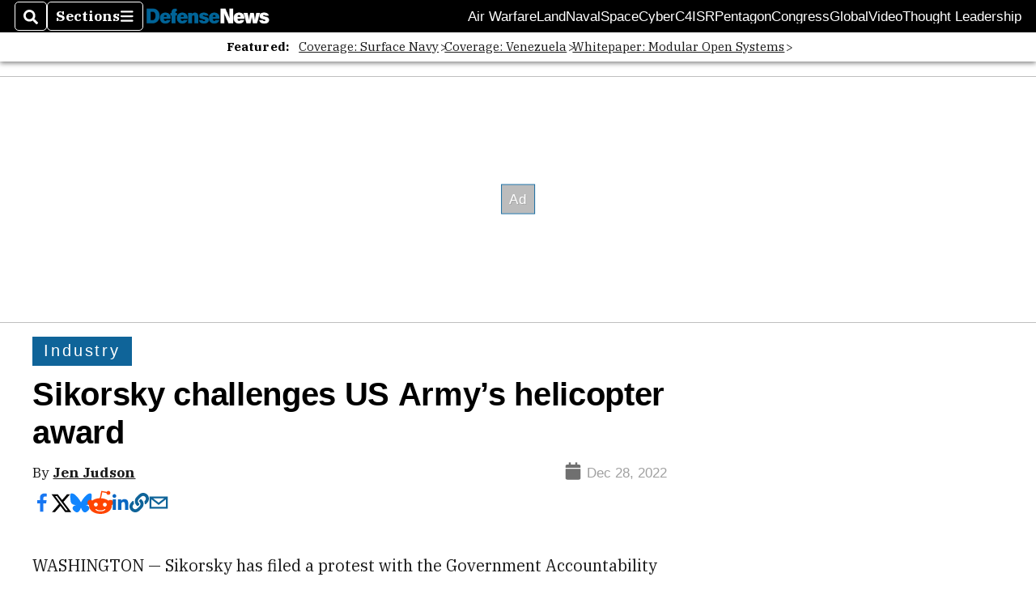

--- FILE ---
content_type: text/html; charset=utf-8
request_url: https://www.google.com/recaptcha/api2/aframe
body_size: 267
content:
<!DOCTYPE HTML><html><head><meta http-equiv="content-type" content="text/html; charset=UTF-8"></head><body><script nonce="AGHinajUrYzZ2RHot6Aa_Q">/** Anti-fraud and anti-abuse applications only. See google.com/recaptcha */ try{var clients={'sodar':'https://pagead2.googlesyndication.com/pagead/sodar?'};window.addEventListener("message",function(a){try{if(a.source===window.parent){var b=JSON.parse(a.data);var c=clients[b['id']];if(c){var d=document.createElement('img');d.src=c+b['params']+'&rc='+(localStorage.getItem("rc::a")?sessionStorage.getItem("rc::b"):"");window.document.body.appendChild(d);sessionStorage.setItem("rc::e",parseInt(sessionStorage.getItem("rc::e")||0)+1);localStorage.setItem("rc::h",'1768907139906');}}}catch(b){}});window.parent.postMessage("_grecaptcha_ready", "*");}catch(b){}</script></body></html>

--- FILE ---
content_type: application/javascript; charset=utf-8
request_url: https://fundingchoicesmessages.google.com/f/AGSKWxUpGv3k5V6kdX4jD0SZPEaUYnijSLnqcTvlxl6MIeyietGBmrDYi_BOboOyRkKnoAQlE9DgNtkbj9WB7ZOlGYXigdfxJdwc71wLPMiBIzY8tSvhq7EC4qxEVq8COVV4yICdaxlmgHq34ncW7DkpFw8OpXzWU58LP40scmiJxII9xRWuWZhI3vbJSi3N/__ad234x90-/housead_/adframes./ad_insert._googlead.
body_size: -1291
content:
window['a4f77687-e069-4fef-98d0-680126e82a30'] = true;

--- FILE ---
content_type: application/javascript; charset=utf-8
request_url: https://fundingchoicesmessages.google.com/f/AGSKWxWYJk2ZDpdmQr82L4DHNdz7lYTwuT5yVb0cmAxaFLQqnZaVRbEaSOjcWXWngLaxcwpi8DNqVrgW67EOwg3FbLuM2v9uDaLfBqXL9pLMdTpcuZXWHUdw17aDzneNC776dL5NLfv2uA==?fccs=W251bGwsbnVsbCxudWxsLG51bGwsbnVsbCxudWxsLFsxNzY4OTA3MTQwLDM3MDAwMDAwMF0sbnVsbCxudWxsLG51bGwsW251bGwsWzcsMTAsNl0sbnVsbCxudWxsLG51bGwsbnVsbCxudWxsLG51bGwsbnVsbCxudWxsLG51bGwsMV0sImh0dHBzOi8vd3d3LmRlZmVuc2VuZXdzLmNvbS9pbmR1c3RyeS8yMDIyLzEyLzI4L2xvY2toZWVkLWNoYWxsZW5nZXMtdXMtYXJteXMtaGVsaWNvcHRlci1hd2FyZC8iLG51bGwsW1s4LCJNOWxrelVhWkRzZyJdLFs5LCJlbi1VUyJdLFsxNiwiWzEsMSwxXSJdLFsxOSwiMiJdLFsyNCwiIl0sWzI5LCJmYWxzZSJdXV0
body_size: 134
content:
if (typeof __googlefc.fcKernelManager.run === 'function') {"use strict";this.default_ContributorServingResponseClientJs=this.default_ContributorServingResponseClientJs||{};(function(_){var window=this;
try{
var np=function(a){this.A=_.t(a)};_.u(np,_.J);var op=function(a){this.A=_.t(a)};_.u(op,_.J);op.prototype.getWhitelistStatus=function(){return _.F(this,2)};var pp=function(a){this.A=_.t(a)};_.u(pp,_.J);var qp=_.Zc(pp),rp=function(a,b,c){this.B=a;this.j=_.A(b,np,1);this.l=_.A(b,_.Nk,3);this.F=_.A(b,op,4);a=this.B.location.hostname;this.D=_.Dg(this.j,2)&&_.O(this.j,2)!==""?_.O(this.j,2):a;a=new _.Og(_.Ok(this.l));this.C=new _.bh(_.q.document,this.D,a);this.console=null;this.o=new _.jp(this.B,c,a)};
rp.prototype.run=function(){if(_.O(this.j,3)){var a=this.C,b=_.O(this.j,3),c=_.dh(a),d=new _.Ug;b=_.fg(d,1,b);c=_.C(c,1,b);_.hh(a,c)}else _.eh(this.C,"FCNEC");_.lp(this.o,_.A(this.l,_.Ae,1),this.l.getDefaultConsentRevocationText(),this.l.getDefaultConsentRevocationCloseText(),this.l.getDefaultConsentRevocationAttestationText(),this.D);_.mp(this.o,_.F(this.F,1),this.F.getWhitelistStatus());var e;a=(e=this.B.googlefc)==null?void 0:e.__executeManualDeployment;a!==void 0&&typeof a==="function"&&_.Qo(this.o.G,
"manualDeploymentApi")};var sp=function(){};sp.prototype.run=function(a,b,c){var d;return _.v(function(e){d=qp(b);(new rp(a,d,c)).run();return e.return({})})};_.Rk(7,new sp);
}catch(e){_._DumpException(e)}
}).call(this,this.default_ContributorServingResponseClientJs);
// Google Inc.

//# sourceURL=/_/mss/boq-content-ads-contributor/_/js/k=boq-content-ads-contributor.ContributorServingResponseClientJs.en_US.M9lkzUaZDsg.es5.O/d=1/exm=ad_blocking_detection_executable,kernel_loader,loader_js_executable,web_iab_us_states_signal_executable/ed=1/rs=AJlcJMzanTQvnnVdXXtZinnKRQ21NfsPog/m=cookie_refresh_executable
__googlefc.fcKernelManager.run('\x5b\x5b\x5b7,\x22\x5b\x5bnull,\\\x22defensenews.com\\\x22,\\\x22AKsRol9ohY0UncpU77f6YcE_0htDtjEEhzvgArS_1GWPYTIHOGUJ-p0Gpw2FKCVbvMabZSXJf_oNUSzuHyXNfLel2i4QtTpwY8uyH9BHFgKf8m3lCfrY3l9hv4b5W_F3GonAaqIQfJKltH1HCYTFvtn1X68Uc7KqEA\\\\u003d\\\\u003d\\\x22\x5d,null,\x5b\x5bnull,null,null,\\\x22https:\/\/fundingchoicesmessages.google.com\/f\/AGSKWxWJwOn0iQCaJ4Upz_HyMdMjfFkPhHjJvORS5u2RPk9C6y3mB_3zJ4OKFsrA6CPg3aWxiuinAquChGmtOJvajMq_ffou1eElrZOC-QCOWeRJrPVKWr5KJb1424_CXak0LIHk58DEuw\\\\u003d\\\\u003d\\\x22\x5d,null,null,\x5bnull,null,null,\\\x22https:\/\/fundingchoicesmessages.google.com\/el\/AGSKWxVplqjsEMtLhbcAdux8zkuhkHH2ZaJmfHVr3JGYmYELwQqaqkuTIqXhmHAp70r2DJ8JEAYD-ciePhoH32jlwIQ6lJp_5WDGyxV3PdSGU4eJ1K01x-RLK_37o5lEF6OgyAuYQIJeww\\\\u003d\\\\u003d\\\x22\x5d,null,\x5bnull,\x5b7,10,6\x5d,null,null,null,null,null,null,null,null,null,1\x5d\x5d,\x5b3,1\x5d\x5d\x22\x5d\x5d,\x5bnull,null,null,\x22https:\/\/fundingchoicesmessages.google.com\/f\/AGSKWxXesO_eM_j05Wvms7h6gMi4L2jNyCix2BIT4LS9-K2HYeFs1AH7P2kI3TwNDlZeOd-US1HOsCGcbC_rAyG1O7EehPXgw3CPo04VWFdKSBh96LCWI0Z62A95sEDI67LQ302Y0wHZoQ\\u003d\\u003d\x22\x5d\x5d');}

--- FILE ---
content_type: application/javascript
request_url: https://ak.sail-horizon.com/spm/spm.v1.min.js
body_size: 48724
content:
!function(e,t){"object"==typeof exports&&"object"==typeof module?module.exports=t():"function"==typeof define&&define.amd?define("Sailthru",[],t):"object"==typeof exports?exports.Sailthru=t():e.Sailthru=t()}(self,()=>(()=>{"use strict";var e={169:(e,t)=>{Object.defineProperty(t,"__esModule",{value:!0});class r extends Error{}class n extends r{constructor(e){super(`Invalid DateTime: ${e.toMessage()}`)}}class i extends r{constructor(e){super(`Invalid Interval: ${e.toMessage()}`)}}class s extends r{constructor(e){super(`Invalid Duration: ${e.toMessage()}`)}}class o extends r{}class a extends r{constructor(e){super(`Invalid unit ${e}`)}}class u extends r{}class l extends r{constructor(){super("Zone is an abstract class")}}const c="numeric",d="short",h="long",m={year:c,month:c,day:c},f={year:c,month:d,day:c},y={year:c,month:d,day:c,weekday:d},p={year:c,month:h,day:c},g={year:c,month:h,day:c,weekday:h},w={hour:c,minute:c},v={hour:c,minute:c,second:c},b={hour:c,minute:c,second:c,timeZoneName:d},k={hour:c,minute:c,second:c,timeZoneName:h},S={hour:c,minute:c,hourCycle:"h23"},x={hour:c,minute:c,second:c,hourCycle:"h23"},T={hour:c,minute:c,second:c,hourCycle:"h23",timeZoneName:d},O={hour:c,minute:c,second:c,hourCycle:"h23",timeZoneName:h},I={year:c,month:c,day:c,hour:c,minute:c},C={year:c,month:c,day:c,hour:c,minute:c,second:c},N={year:c,month:d,day:c,hour:c,minute:c},E={year:c,month:d,day:c,hour:c,minute:c,second:c},$={year:c,month:d,day:c,weekday:d,hour:c,minute:c},D={year:c,month:h,day:c,hour:c,minute:c,timeZoneName:d},V={year:c,month:h,day:c,hour:c,minute:c,second:c,timeZoneName:d},M={year:c,month:h,day:c,weekday:h,hour:c,minute:c,timeZoneName:h},_={year:c,month:h,day:c,weekday:h,hour:c,minute:c,second:c,timeZoneName:h};class L{get type(){throw new l}get name(){throw new l}get ianaName(){return this.name}get isUniversal(){throw new l}offsetName(e,t){throw new l}formatOffset(e,t){throw new l}offset(e){throw new l}equals(e){throw new l}get isValid(){throw new l}}let U=null;class F extends L{static get instance(){return null===U&&(U=new F),U}get type(){return"system"}get name(){return(new Intl.DateTimeFormat).resolvedOptions().timeZone}get isUniversal(){return!1}offsetName(e,{format:t,locale:r}){return nt(e,t,r)}formatOffset(e,t){return at(this.offset(e),t)}offset(e){return-new Date(e).getTimezoneOffset()}equals(e){return"system"===e.type}get isValid(){return!0}}const q=new Map;const P={year:0,month:1,day:2,era:3,hour:4,minute:5,second:6};const A=new Map;class j extends L{static create(e){let t=A.get(e);return void 0===t&&A.set(e,t=new j(e)),t}static resetCache(){A.clear(),q.clear()}static isValidSpecifier(e){return this.isValidZone(e)}static isValidZone(e){if(!e)return!1;try{return new Intl.DateTimeFormat("en-US",{timeZone:e}).format(),!0}catch(e){return!1}}constructor(e){super(),this.zoneName=e,this.valid=j.isValidZone(e)}get type(){return"iana"}get name(){return this.zoneName}get isUniversal(){return!1}offsetName(e,{format:t,locale:r}){return nt(e,t,r,this.name)}formatOffset(e,t){return at(this.offset(e),t)}offset(e){if(!this.valid)return NaN;const t=new Date(e);if(isNaN(t))return NaN;const r=function(e){let t=q.get(e);return void 0===t&&(t=new Intl.DateTimeFormat("en-US",{hour12:!1,timeZone:e,year:"numeric",month:"2-digit",day:"2-digit",hour:"2-digit",minute:"2-digit",second:"2-digit",era:"short"}),q.set(e,t)),t}(this.name);let[n,i,s,o,a,u,l]=r.formatToParts?function(e,t){const r=e.formatToParts(t),n=[];for(let e=0;e<r.length;e++){const{type:t,value:i}=r[e],s=P[t];"era"===t?n[s]=i:Ue(s)||(n[s]=parseInt(i,10))}return n}(r,t):function(e,t){const r=e.format(t).replace(/\u200E/g,""),n=/(\d+)\/(\d+)\/(\d+) (AD|BC),? (\d+):(\d+):(\d+)/.exec(r),[,i,s,o,a,u,l,c]=n;return[o,i,s,a,u,l,c]}(r,t);"BC"===o&&(n=1-Math.abs(n));let c=+t;const d=c%1e3;return c-=d>=0?d:1e3+d,(Qe({year:n,month:i,day:s,hour:24===a?0:a,minute:u,second:l,millisecond:0})-c)/6e4}equals(e){return"iana"===e.type&&e.name===this.name}get isValid(){return this.valid}}let z={};const W=new Map;function R(e,t={}){const r=JSON.stringify([e,t]);let n=W.get(r);return void 0===n&&(n=new Intl.DateTimeFormat(e,t),W.set(r,n)),n}const Z=new Map;const H=new Map;let B=null;const Y=new Map;function G(e){let t=Y.get(e);return void 0===t&&(t=new Intl.DateTimeFormat(e).resolvedOptions(),Y.set(e,t)),t}const J=new Map;function K(e,t,r,n){const i=e.listingMode();return"error"===i?null:"en"===i?r(t):n(t)}class X{constructor(e,t,r){this.padTo=r.padTo||0,this.floor=r.floor||!1;const{padTo:n,floor:i,...s}=r;if(!t||Object.keys(s).length>0){const t={useGrouping:!1,...r};r.padTo>0&&(t.minimumIntegerDigits=r.padTo),this.inf=function(e,t={}){const r=JSON.stringify([e,t]);let n=Z.get(r);return void 0===n&&(n=new Intl.NumberFormat(e,t),Z.set(r,n)),n}(e,t)}}format(e){if(this.inf){const t=this.floor?Math.floor(e):e;return this.inf.format(t)}return Ze(this.floor?Math.floor(e):Ge(e,3),this.padTo)}}class Q{constructor(e,t,r){let n;if(this.opts=r,this.originalZone=void 0,this.opts.timeZone)this.dt=e;else if("fixed"===e.zone.type){const t=e.offset/60*-1,r=t>=0?`Etc/GMT+${t}`:`Etc/GMT${t}`;0!==e.offset&&j.create(r).valid?(n=r,this.dt=e):(n="UTC",this.dt=0===e.offset?e:e.setZone("UTC").plus({minutes:e.offset}),this.originalZone=e.zone)}else"system"===e.zone.type?this.dt=e:"iana"===e.zone.type?(this.dt=e,n=e.zone.name):(n="UTC",this.dt=e.setZone("UTC").plus({minutes:e.offset}),this.originalZone=e.zone);const i={...this.opts};i.timeZone=i.timeZone||n,this.dtf=R(t,i)}format(){return this.originalZone?this.formatToParts().map(({value:e})=>e).join(""):this.dtf.format(this.dt.toJSDate())}formatToParts(){const e=this.dtf.formatToParts(this.dt.toJSDate());return this.originalZone?e.map(e=>{if("timeZoneName"===e.type){const t=this.originalZone.offsetName(this.dt.ts,{locale:this.dt.locale,format:this.opts.timeZoneName});return{...e,value:t}}return e}):e}resolvedOptions(){return this.dtf.resolvedOptions()}}class ee{constructor(e,t,r){this.opts={style:"long",...r},!t&&Pe()&&(this.rtf=function(e,t={}){const{base:r,...n}=t,i=JSON.stringify([e,n]);let s=H.get(i);return void 0===s&&(s=new Intl.RelativeTimeFormat(e,t),H.set(i,s)),s}(e,r))}format(e,t){return this.rtf?this.rtf.format(e,t):function(e,t,r="always",n=!1){const i={years:["year","yr."],quarters:["quarter","qtr."],months:["month","mo."],weeks:["week","wk."],days:["day","day","days"],hours:["hour","hr."],minutes:["minute","min."],seconds:["second","sec."]},s=-1===["hours","minutes","seconds"].indexOf(e);if("auto"===r&&s){const r="days"===e;switch(t){case 1:return r?"tomorrow":`next ${i[e][0]}`;case-1:return r?"yesterday":`last ${i[e][0]}`;case 0:return r?"today":`this ${i[e][0]}`}}const o=Object.is(t,-0)||t<0,a=Math.abs(t),u=1===a,l=i[e],c=n?u?l[1]:l[2]||l[1]:u?i[e][0]:e;return o?`${a} ${c} ago`:`in ${a} ${c}`}(t,e,this.opts.numeric,"long"!==this.opts.style)}formatToParts(e,t){return this.rtf?this.rtf.formatToParts(e,t):[]}}const te={firstDay:1,minimalDays:4,weekend:[6,7]};class re{static fromOpts(e){return re.create(e.locale,e.numberingSystem,e.outputCalendar,e.weekSettings,e.defaultToEN)}static create(e,t,r,n,i=!1){const s=e||be.defaultLocale,o=s||(i?"en-US":B||(B=(new Intl.DateTimeFormat).resolvedOptions().locale,B)),a=t||be.defaultNumberingSystem,u=r||be.defaultOutputCalendar,l=We(n)||be.defaultWeekSettings;return new re(o,a,u,l,s)}static resetCache(){B=null,W.clear(),Z.clear(),H.clear(),Y.clear(),J.clear()}static fromObject({locale:e,numberingSystem:t,outputCalendar:r,weekSettings:n}={}){return re.create(e,t,r,n)}constructor(e,t,r,n,i){const[s,o,a]=function(e){const t=e.indexOf("-x-");-1!==t&&(e=e.substring(0,t));const r=e.indexOf("-u-");if(-1===r)return[e];{let t,n;try{t=R(e).resolvedOptions(),n=e}catch(i){const s=e.substring(0,r);t=R(s).resolvedOptions(),n=s}const{numberingSystem:i,calendar:s}=t;return[n,i,s]}}(e);this.locale=s,this.numberingSystem=t||o||null,this.outputCalendar=r||a||null,this.weekSettings=n,this.intl=function(e,t,r){return r||t?(e.includes("-u-")||(e+="-u"),r&&(e+=`-ca-${r}`),t&&(e+=`-nu-${t}`),e):e}(this.locale,this.numberingSystem,this.outputCalendar),this.weekdaysCache={format:{},standalone:{}},this.monthsCache={format:{},standalone:{}},this.meridiemCache=null,this.eraCache={},this.specifiedLocale=i,this.fastNumbersCached=null}get fastNumbers(){var e;return null==this.fastNumbersCached&&(this.fastNumbersCached=(!(e=this).numberingSystem||"latn"===e.numberingSystem)&&("latn"===e.numberingSystem||!e.locale||e.locale.startsWith("en")||"latn"===G(e.locale).numberingSystem)),this.fastNumbersCached}listingMode(){const e=this.isEnglish(),t=!(null!==this.numberingSystem&&"latn"!==this.numberingSystem||null!==this.outputCalendar&&"gregory"!==this.outputCalendar);return e&&t?"en":"intl"}clone(e){return e&&0!==Object.getOwnPropertyNames(e).length?re.create(e.locale||this.specifiedLocale,e.numberingSystem||this.numberingSystem,e.outputCalendar||this.outputCalendar,We(e.weekSettings)||this.weekSettings,e.defaultToEN||!1):this}redefaultToEN(e={}){return this.clone({...e,defaultToEN:!0})}redefaultToSystem(e={}){return this.clone({...e,defaultToEN:!1})}months(e,t=!1){return K(this,e,ht,()=>{const r="ja"===this.intl||this.intl.startsWith("ja-"),n=(t&=!r)?{month:e,day:"numeric"}:{month:e},i=t?"format":"standalone";if(!this.monthsCache[i][e]){const t=r?e=>this.dtFormatter(e,n).format():e=>this.extract(e,n,"month");this.monthsCache[i][e]=function(e){const t=[];for(let r=1;r<=12;r++){const n=wn.utc(2009,r,1);t.push(e(n))}return t}(t)}return this.monthsCache[i][e]})}weekdays(e,t=!1){return K(this,e,pt,()=>{const r=t?{weekday:e,year:"numeric",month:"long",day:"numeric"}:{weekday:e},n=t?"format":"standalone";return this.weekdaysCache[n][e]||(this.weekdaysCache[n][e]=function(e){const t=[];for(let r=1;r<=7;r++){const n=wn.utc(2016,11,13+r);t.push(e(n))}return t}(e=>this.extract(e,r,"weekday"))),this.weekdaysCache[n][e]})}meridiems(){return K(this,void 0,()=>gt,()=>{if(!this.meridiemCache){const e={hour:"numeric",hourCycle:"h12"};this.meridiemCache=[wn.utc(2016,11,13,9),wn.utc(2016,11,13,19)].map(t=>this.extract(t,e,"dayperiod"))}return this.meridiemCache})}eras(e){return K(this,e,kt,()=>{const t={era:e};return this.eraCache[e]||(this.eraCache[e]=[wn.utc(-40,1,1),wn.utc(2017,1,1)].map(e=>this.extract(e,t,"era"))),this.eraCache[e]})}extract(e,t,r){const n=this.dtFormatter(e,t).formatToParts().find(e=>e.type.toLowerCase()===r);return n?n.value:null}numberFormatter(e={}){return new X(this.intl,e.forceSimple||this.fastNumbers,e)}dtFormatter(e,t={}){return new Q(e,this.intl,t)}relFormatter(e={}){return new ee(this.intl,this.isEnglish(),e)}listFormatter(e={}){return function(e,t={}){const r=JSON.stringify([e,t]);let n=z[r];return n||(n=new Intl.ListFormat(e,t),z[r]=n),n}(this.intl,e)}isEnglish(){return"en"===this.locale||"en-us"===this.locale.toLowerCase()||G(this.intl).locale.startsWith("en-us")}getWeekSettings(){return this.weekSettings?this.weekSettings:Ae()?function(e){let t=J.get(e);if(!t){const r=new Intl.Locale(e);t="getWeekInfo"in r?r.getWeekInfo():r.weekInfo,"minimalDays"in t||(t={...te,...t}),J.set(e,t)}return t}(this.locale):te}getStartOfWeek(){return this.getWeekSettings().firstDay}getMinDaysInFirstWeek(){return this.getWeekSettings().minimalDays}getWeekendDays(){return this.getWeekSettings().weekend}equals(e){return this.locale===e.locale&&this.numberingSystem===e.numberingSystem&&this.outputCalendar===e.outputCalendar}toString(){return`Locale(${this.locale}, ${this.numberingSystem}, ${this.outputCalendar})`}}let ne=null;class ie extends L{static get utcInstance(){return null===ne&&(ne=new ie(0)),ne}static instance(e){return 0===e?ie.utcInstance:new ie(e)}static parseSpecifier(e){if(e){const t=e.match(/^utc(?:([+-]\d{1,2})(?::(\d{2}))?)?$/i);if(t)return new ie(it(t[1],t[2]))}return null}constructor(e){super(),this.fixed=e}get type(){return"fixed"}get name(){return 0===this.fixed?"UTC":`UTC${at(this.fixed,"narrow")}`}get ianaName(){return 0===this.fixed?"Etc/UTC":`Etc/GMT${at(-this.fixed,"narrow")}`}offsetName(){return this.name}formatOffset(e,t){return at(this.fixed,t)}get isUniversal(){return!0}offset(){return this.fixed}equals(e){return"fixed"===e.type&&e.fixed===this.fixed}get isValid(){return!0}}class se extends L{constructor(e){super(),this.zoneName=e}get type(){return"invalid"}get name(){return this.zoneName}get isUniversal(){return!1}offsetName(){return null}formatOffset(){return""}offset(){return NaN}equals(){return!1}get isValid(){return!1}}function oe(e,t){if(Ue(e)||null===e)return t;if(e instanceof L)return e;if("string"==typeof e){const r=e.toLowerCase();return"default"===r?t:"local"===r||"system"===r?F.instance:"utc"===r||"gmt"===r?ie.utcInstance:ie.parseSpecifier(r)||j.create(e)}return Fe(e)?ie.instance(e):"object"==typeof e&&"offset"in e&&"function"==typeof e.offset?e:new se(e)}const ae={arab:"[٠-٩]",arabext:"[۰-۹]",bali:"[᭐-᭙]",beng:"[০-৯]",deva:"[०-९]",fullwide:"[０-９]",gujr:"[૦-૯]",hanidec:"[〇|一|二|三|四|五|六|七|八|九]",khmr:"[០-៩]",knda:"[೦-೯]",laoo:"[໐-໙]",limb:"[᥆-᥏]",mlym:"[൦-൯]",mong:"[᠐-᠙]",mymr:"[၀-၉]",orya:"[୦-୯]",tamldec:"[௦-௯]",telu:"[౦-౯]",thai:"[๐-๙]",tibt:"[༠-༩]",latn:"\\d"},ue={arab:[1632,1641],arabext:[1776,1785],bali:[6992,7001],beng:[2534,2543],deva:[2406,2415],fullwide:[65296,65303],gujr:[2790,2799],khmr:[6112,6121],knda:[3302,3311],laoo:[3792,3801],limb:[6470,6479],mlym:[3430,3439],mong:[6160,6169],mymr:[4160,4169],orya:[2918,2927],tamldec:[3046,3055],telu:[3174,3183],thai:[3664,3673],tibt:[3872,3881]},le=ae.hanidec.replace(/[\[|\]]/g,"").split("");const ce=new Map;function de({numberingSystem:e},t=""){const r=e||"latn";let n=ce.get(r);void 0===n&&(n=new Map,ce.set(r,n));let i=n.get(t);return void 0===i&&(i=new RegExp(`${ae[r]}${t}`),n.set(t,i)),i}let he,me=()=>Date.now(),fe="system",ye=null,pe=null,ge=null,we=60,ve=null;class be{static get now(){return me}static set now(e){me=e}static set defaultZone(e){fe=e}static get defaultZone(){return oe(fe,F.instance)}static get defaultLocale(){return ye}static set defaultLocale(e){ye=e}static get defaultNumberingSystem(){return pe}static set defaultNumberingSystem(e){pe=e}static get defaultOutputCalendar(){return ge}static set defaultOutputCalendar(e){ge=e}static get defaultWeekSettings(){return ve}static set defaultWeekSettings(e){ve=We(e)}static get twoDigitCutoffYear(){return we}static set twoDigitCutoffYear(e){we=e%100}static get throwOnInvalid(){return he}static set throwOnInvalid(e){he=e}static resetCaches(){re.resetCache(),j.resetCache(),wn.resetCache(),ce.clear()}}class ke{constructor(e,t){this.reason=e,this.explanation=t}toMessage(){return this.explanation?`${this.reason}: ${this.explanation}`:this.reason}}const Se=[0,31,59,90,120,151,181,212,243,273,304,334],xe=[0,31,60,91,121,152,182,213,244,274,305,335];function Te(e,t){return new ke("unit out of range",`you specified ${t} (of type ${typeof t}) as a ${e}, which is invalid`)}function Oe(e,t,r){const n=new Date(Date.UTC(e,t-1,r));e<100&&e>=0&&n.setUTCFullYear(n.getUTCFullYear()-1900);const i=n.getUTCDay();return 0===i?7:i}function Ie(e,t,r){return r+(Je(e)?xe:Se)[t-1]}function Ce(e,t){const r=Je(e)?xe:Se,n=r.findIndex(e=>e<t);return{month:n+1,day:t-r[n]}}function Ne(e,t){return(e-t+7)%7+1}function Ee(e,t=4,r=1){const{year:n,month:i,day:s}=e,o=Ie(n,i,s),a=Ne(Oe(n,i,s),r);let u,l=Math.floor((o-a+14-t)/7);return l<1?(u=n-1,l=tt(u,t,r)):l>tt(n,t,r)?(u=n+1,l=1):u=n,{weekYear:u,weekNumber:l,weekday:a,...ut(e)}}function $e(e,t=4,r=1){const{weekYear:n,weekNumber:i,weekday:s}=e,o=Ne(Oe(n,1,t),r),a=Ke(n);let u,l=7*i+s-o-7+t;l<1?(u=n-1,l+=Ke(u)):l>a?(u=n+1,l-=Ke(n)):u=n;const{month:c,day:d}=Ce(u,l);return{year:u,month:c,day:d,...ut(e)}}function De(e){const{year:t,month:r,day:n}=e;return{year:t,ordinal:Ie(t,r,n),...ut(e)}}function Ve(e){const{year:t,ordinal:r}=e,{month:n,day:i}=Ce(t,r);return{year:t,month:n,day:i,...ut(e)}}function Me(e,t){if(!Ue(e.localWeekday)||!Ue(e.localWeekNumber)||!Ue(e.localWeekYear)){if(!Ue(e.weekday)||!Ue(e.weekNumber)||!Ue(e.weekYear))throw new o("Cannot mix locale-based week fields with ISO-based week fields");return Ue(e.localWeekday)||(e.weekday=e.localWeekday),Ue(e.localWeekNumber)||(e.weekNumber=e.localWeekNumber),Ue(e.localWeekYear)||(e.weekYear=e.localWeekYear),delete e.localWeekday,delete e.localWeekNumber,delete e.localWeekYear,{minDaysInFirstWeek:t.getMinDaysInFirstWeek(),startOfWeek:t.getStartOfWeek()}}return{minDaysInFirstWeek:4,startOfWeek:1}}function _e(e){const t=qe(e.year),r=Re(e.month,1,12),n=Re(e.day,1,Xe(e.year,e.month));return t?r?!n&&Te("day",e.day):Te("month",e.month):Te("year",e.year)}function Le(e){const{hour:t,minute:r,second:n,millisecond:i}=e,s=Re(t,0,23)||24===t&&0===r&&0===n&&0===i,o=Re(r,0,59),a=Re(n,0,59),u=Re(i,0,999);return s?o?a?!u&&Te("millisecond",i):Te("second",n):Te("minute",r):Te("hour",t)}function Ue(e){return void 0===e}function Fe(e){return"number"==typeof e}function qe(e){return"number"==typeof e&&e%1==0}function Pe(){try{return"undefined"!=typeof Intl&&!!Intl.RelativeTimeFormat}catch(e){return!1}}function Ae(){try{return"undefined"!=typeof Intl&&!!Intl.Locale&&("weekInfo"in Intl.Locale.prototype||"getWeekInfo"in Intl.Locale.prototype)}catch(e){return!1}}function je(e,t,r){if(0!==e.length)return e.reduce((e,n)=>{const i=[t(n),n];return e&&r(e[0],i[0])===e[0]?e:i},null)[1]}function ze(e,t){return Object.prototype.hasOwnProperty.call(e,t)}function We(e){if(null==e)return null;if("object"!=typeof e)throw new u("Week settings must be an object");if(!Re(e.firstDay,1,7)||!Re(e.minimalDays,1,7)||!Array.isArray(e.weekend)||e.weekend.some(e=>!Re(e,1,7)))throw new u("Invalid week settings");return{firstDay:e.firstDay,minimalDays:e.minimalDays,weekend:Array.from(e.weekend)}}function Re(e,t,r){return qe(e)&&e>=t&&e<=r}function Ze(e,t=2){let r;return r=e<0?"-"+(""+-e).padStart(t,"0"):(""+e).padStart(t,"0"),r}function He(e){return Ue(e)||null===e||""===e?void 0:parseInt(e,10)}function Be(e){return Ue(e)||null===e||""===e?void 0:parseFloat(e)}function Ye(e){if(!Ue(e)&&null!==e&&""!==e){const t=1e3*parseFloat("0."+e);return Math.floor(t)}}function Ge(e,t,r="round"){const n=10**t;switch(r){case"expand":return e>0?Math.ceil(e*n)/n:Math.floor(e*n)/n;case"trunc":return Math.trunc(e*n)/n;case"round":return Math.round(e*n)/n;case"floor":return Math.floor(e*n)/n;case"ceil":return Math.ceil(e*n)/n;default:throw new RangeError(`Value rounding ${r} is out of range`)}}function Je(e){return e%4==0&&(e%100!=0||e%400==0)}function Ke(e){return Je(e)?366:365}function Xe(e,t){const r=function(e,t){return e-t*Math.floor(e/t)}(t-1,12)+1;return 2===r?Je(e+(t-r)/12)?29:28:[31,null,31,30,31,30,31,31,30,31,30,31][r-1]}function Qe(e){let t=Date.UTC(e.year,e.month-1,e.day,e.hour,e.minute,e.second,e.millisecond);return e.year<100&&e.year>=0&&(t=new Date(t),t.setUTCFullYear(e.year,e.month-1,e.day)),+t}function et(e,t,r){return-Ne(Oe(e,1,t),r)+t-1}function tt(e,t=4,r=1){const n=et(e,t,r),i=et(e+1,t,r);return(Ke(e)-n+i)/7}function rt(e){return e>99?e:e>be.twoDigitCutoffYear?1900+e:2e3+e}function nt(e,t,r,n=null){const i=new Date(e),s={hourCycle:"h23",year:"numeric",month:"2-digit",day:"2-digit",hour:"2-digit",minute:"2-digit"};n&&(s.timeZone=n);const o={timeZoneName:t,...s},a=new Intl.DateTimeFormat(r,o).formatToParts(i).find(e=>"timezonename"===e.type.toLowerCase());return a?a.value:null}function it(e,t){let r=parseInt(e,10);Number.isNaN(r)&&(r=0);const n=parseInt(t,10)||0;return 60*r+(r<0||Object.is(r,-0)?-n:n)}function st(e){const t=Number(e);if("boolean"==typeof e||""===e||!Number.isFinite(t))throw new u(`Invalid unit value ${e}`);return t}function ot(e,t){const r={};for(const n in e)if(ze(e,n)){const i=e[n];if(null==i)continue;r[t(n)]=st(i)}return r}function at(e,t){const r=Math.trunc(Math.abs(e/60)),n=Math.trunc(Math.abs(e%60)),i=e>=0?"+":"-";switch(t){case"short":return`${i}${Ze(r,2)}:${Ze(n,2)}`;case"narrow":return`${i}${r}${n>0?`:${n}`:""}`;case"techie":return`${i}${Ze(r,2)}${Ze(n,2)}`;default:throw new RangeError(`Value format ${t} is out of range for property format`)}}function ut(e){return function(e,t){return t.reduce((t,r)=>(t[r]=e[r],t),{})}(e,["hour","minute","second","millisecond"])}const lt=["January","February","March","April","May","June","July","August","September","October","November","December"],ct=["Jan","Feb","Mar","Apr","May","Jun","Jul","Aug","Sep","Oct","Nov","Dec"],dt=["J","F","M","A","M","J","J","A","S","O","N","D"];function ht(e){switch(e){case"narrow":return[...dt];case"short":return[...ct];case"long":return[...lt];case"numeric":return["1","2","3","4","5","6","7","8","9","10","11","12"];case"2-digit":return["01","02","03","04","05","06","07","08","09","10","11","12"];default:return null}}const mt=["Monday","Tuesday","Wednesday","Thursday","Friday","Saturday","Sunday"],ft=["Mon","Tue","Wed","Thu","Fri","Sat","Sun"],yt=["M","T","W","T","F","S","S"];function pt(e){switch(e){case"narrow":return[...yt];case"short":return[...ft];case"long":return[...mt];case"numeric":return["1","2","3","4","5","6","7"];default:return null}}const gt=["AM","PM"],wt=["Before Christ","Anno Domini"],vt=["BC","AD"],bt=["B","A"];function kt(e){switch(e){case"narrow":return[...bt];case"short":return[...vt];case"long":return[...wt];default:return null}}function St(e,t){let r="";for(const n of e)n.literal?r+=n.val:r+=t(n.val);return r}const xt={D:m,DD:f,DDD:p,DDDD:g,t:w,tt:v,ttt:b,tttt:k,T:S,TT:x,TTT:T,TTTT:O,f:I,ff:N,fff:D,ffff:M,F:C,FF:E,FFF:V,FFFF:_};class Tt{static create(e,t={}){return new Tt(e,t)}static parseFormat(e){let t=null,r="",n=!1;const i=[];for(let s=0;s<e.length;s++){const o=e.charAt(s);"'"===o?((r.length>0||n)&&i.push({literal:n||/^\s+$/.test(r),val:""===r?"'":r}),t=null,r="",n=!n):n||o===t?r+=o:(r.length>0&&i.push({literal:/^\s+$/.test(r),val:r}),r=o,t=o)}return r.length>0&&i.push({literal:n||/^\s+$/.test(r),val:r}),i}static macroTokenToFormatOpts(e){return xt[e]}constructor(e,t){this.opts=t,this.loc=e,this.systemLoc=null}formatWithSystemDefault(e,t){null===this.systemLoc&&(this.systemLoc=this.loc.redefaultToSystem());return this.systemLoc.dtFormatter(e,{...this.opts,...t}).format()}dtFormatter(e,t={}){return this.loc.dtFormatter(e,{...this.opts,...t})}formatDateTime(e,t){return this.dtFormatter(e,t).format()}formatDateTimeParts(e,t){return this.dtFormatter(e,t).formatToParts()}formatInterval(e,t){return this.dtFormatter(e.start,t).dtf.formatRange(e.start.toJSDate(),e.end.toJSDate())}resolvedOptions(e,t){return this.dtFormatter(e,t).resolvedOptions()}num(e,t=0,r=void 0){if(this.opts.forceSimple)return Ze(e,t);const n={...this.opts};return t>0&&(n.padTo=t),r&&(n.signDisplay=r),this.loc.numberFormatter(n).format(e)}formatDateTimeFromString(e,t){const r="en"===this.loc.listingMode(),n=this.loc.outputCalendar&&"gregory"!==this.loc.outputCalendar,i=(t,r)=>this.loc.extract(e,t,r),s=t=>e.isOffsetFixed&&0===e.offset&&t.allowZ?"Z":e.isValid?e.zone.formatOffset(e.ts,t.format):"",o=()=>r?function(e){return gt[e.hour<12?0:1]}(e):i({hour:"numeric",hourCycle:"h12"},"dayperiod"),a=(t,n)=>r?function(e,t){return ht(t)[e.month-1]}(e,t):i(n?{month:t}:{month:t,day:"numeric"},"month"),u=(t,n)=>r?function(e,t){return pt(t)[e.weekday-1]}(e,t):i(n?{weekday:t}:{weekday:t,month:"long",day:"numeric"},"weekday"),l=t=>{const r=Tt.macroTokenToFormatOpts(t);return r?this.formatWithSystemDefault(e,r):t},c=t=>r?function(e,t){return kt(t)[e.year<0?0:1]}(e,t):i({era:t},"era");return St(Tt.parseFormat(t),t=>{switch(t){case"S":return this.num(e.millisecond);case"u":case"SSS":return this.num(e.millisecond,3);case"s":return this.num(e.second);case"ss":return this.num(e.second,2);case"uu":return this.num(Math.floor(e.millisecond/10),2);case"uuu":return this.num(Math.floor(e.millisecond/100));case"m":return this.num(e.minute);case"mm":return this.num(e.minute,2);case"h":return this.num(e.hour%12==0?12:e.hour%12);case"hh":return this.num(e.hour%12==0?12:e.hour%12,2);case"H":return this.num(e.hour);case"HH":return this.num(e.hour,2);case"Z":return s({format:"narrow",allowZ:this.opts.allowZ});case"ZZ":return s({format:"short",allowZ:this.opts.allowZ});case"ZZZ":return s({format:"techie",allowZ:this.opts.allowZ});case"ZZZZ":return e.zone.offsetName(e.ts,{format:"short",locale:this.loc.locale});case"ZZZZZ":return e.zone.offsetName(e.ts,{format:"long",locale:this.loc.locale});case"z":return e.zoneName;case"a":return o();case"d":return n?i({day:"numeric"},"day"):this.num(e.day);case"dd":return n?i({day:"2-digit"},"day"):this.num(e.day,2);case"c":case"E":return this.num(e.weekday);case"ccc":return u("short",!0);case"cccc":return u("long",!0);case"ccccc":return u("narrow",!0);case"EEE":return u("short",!1);case"EEEE":return u("long",!1);case"EEEEE":return u("narrow",!1);case"L":return n?i({month:"numeric",day:"numeric"},"month"):this.num(e.month);case"LL":return n?i({month:"2-digit",day:"numeric"},"month"):this.num(e.month,2);case"LLL":return a("short",!0);case"LLLL":return a("long",!0);case"LLLLL":return a("narrow",!0);case"M":return n?i({month:"numeric"},"month"):this.num(e.month);case"MM":return n?i({month:"2-digit"},"month"):this.num(e.month,2);case"MMM":return a("short",!1);case"MMMM":return a("long",!1);case"MMMMM":return a("narrow",!1);case"y":return n?i({year:"numeric"},"year"):this.num(e.year);case"yy":return n?i({year:"2-digit"},"year"):this.num(e.year.toString().slice(-2),2);case"yyyy":return n?i({year:"numeric"},"year"):this.num(e.year,4);case"yyyyyy":return n?i({year:"numeric"},"year"):this.num(e.year,6);case"G":return c("short");case"GG":return c("long");case"GGGGG":return c("narrow");case"kk":return this.num(e.weekYear.toString().slice(-2),2);case"kkkk":return this.num(e.weekYear,4);case"W":return this.num(e.weekNumber);case"WW":return this.num(e.weekNumber,2);case"n":return this.num(e.localWeekNumber);case"nn":return this.num(e.localWeekNumber,2);case"ii":return this.num(e.localWeekYear.toString().slice(-2),2);case"iiii":return this.num(e.localWeekYear,4);case"o":return this.num(e.ordinal);case"ooo":return this.num(e.ordinal,3);case"q":return this.num(e.quarter);case"qq":return this.num(e.quarter,2);case"X":return this.num(Math.floor(e.ts/1e3));case"x":return this.num(e.ts);default:return l(t)}})}formatDurationFromString(e,t){const r="negativeLargestOnly"===this.opts.signMode?-1:1,n=e=>{switch(e[0]){case"S":return"milliseconds";case"s":return"seconds";case"m":return"minutes";case"h":return"hours";case"d":return"days";case"w":return"weeks";case"M":return"months";case"y":return"years";default:return null}},i=Tt.parseFormat(t),s=i.reduce((e,{literal:t,val:r})=>t?e:e.concat(r),[]),o=e.shiftTo(...s.map(n).filter(e=>e));return St(i,((e,t)=>i=>{const s=n(i);if(s){const n=t.isNegativeDuration&&s!==t.largestUnit?r:1;let o;return o="negativeLargestOnly"===this.opts.signMode&&s!==t.largestUnit?"never":"all"===this.opts.signMode?"always":"auto",this.num(e.get(s)*n,i.length,o)}return i})(o,{isNegativeDuration:o<0,largestUnit:Object.keys(o.values)[0]}))}}const Ot=/[A-Za-z_+-]{1,256}(?::?\/[A-Za-z0-9_+-]{1,256}(?:\/[A-Za-z0-9_+-]{1,256})?)?/;function It(...e){const t=e.reduce((e,t)=>e+t.source,"");return RegExp(`^${t}$`)}function Ct(...e){return t=>e.reduce(([e,r,n],i)=>{const[s,o,a]=i(t,n);return[{...e,...s},o||r,a]},[{},null,1]).slice(0,2)}function Nt(e,...t){if(null==e)return[null,null];for(const[r,n]of t){const t=r.exec(e);if(t)return n(t)}return[null,null]}function Et(...e){return(t,r)=>{const n={};let i;for(i=0;i<e.length;i++)n[e[i]]=He(t[r+i]);return[n,null,r+i]}}const $t=/(?:([Zz])|([+-]\d\d)(?::?(\d\d))?)/,Dt=/(\d\d)(?::?(\d\d)(?::?(\d\d)(?:[.,](\d{1,30}))?)?)?/,Vt=RegExp(`${Dt.source}${`(?:${$t.source}?(?:\\[(${Ot.source})\\])?)?`}`),Mt=RegExp(`(?:[Tt]${Vt.source})?`),_t=Et("weekYear","weekNumber","weekDay"),Lt=Et("year","ordinal"),Ut=RegExp(`${Dt.source} ?(?:${$t.source}|(${Ot.source}))?`),Ft=RegExp(`(?: ${Ut.source})?`);function qt(e,t,r){const n=e[t];return Ue(n)?r:He(n)}function Pt(e,t){return[{hours:qt(e,t,0),minutes:qt(e,t+1,0),seconds:qt(e,t+2,0),milliseconds:Ye(e[t+3])},null,t+4]}function At(e,t){const r=!e[t]&&!e[t+1],n=it(e[t+1],e[t+2]);return[{},r?null:ie.instance(n),t+3]}function jt(e,t){return[{},e[t]?j.create(e[t]):null,t+1]}const zt=RegExp(`^T?${Dt.source}$`),Wt=/^-?P(?:(?:(-?\d{1,20}(?:\.\d{1,20})?)Y)?(?:(-?\d{1,20}(?:\.\d{1,20})?)M)?(?:(-?\d{1,20}(?:\.\d{1,20})?)W)?(?:(-?\d{1,20}(?:\.\d{1,20})?)D)?(?:T(?:(-?\d{1,20}(?:\.\d{1,20})?)H)?(?:(-?\d{1,20}(?:\.\d{1,20})?)M)?(?:(-?\d{1,20})(?:[.,](-?\d{1,20}))?S)?)?)$/;function Rt(e){const[t,r,n,i,s,o,a,u,l]=e,c="-"===t[0],d=u&&"-"===u[0],h=(e,t=!1)=>void 0!==e&&(t||e&&c)?-e:e;return[{years:h(Be(r)),months:h(Be(n)),weeks:h(Be(i)),days:h(Be(s)),hours:h(Be(o)),minutes:h(Be(a)),seconds:h(Be(u),"-0"===u),milliseconds:h(Ye(l),d)}]}const Zt={GMT:0,EDT:-240,EST:-300,CDT:-300,CST:-360,MDT:-360,MST:-420,PDT:-420,PST:-480};function Ht(e,t,r,n,i,s,o){const a={year:2===t.length?rt(He(t)):He(t),month:ct.indexOf(r)+1,day:He(n),hour:He(i),minute:He(s)};return o&&(a.second=He(o)),e&&(a.weekday=e.length>3?mt.indexOf(e)+1:ft.indexOf(e)+1),a}const Bt=/^(?:(Mon|Tue|Wed|Thu|Fri|Sat|Sun),\s)?(\d{1,2})\s(Jan|Feb|Mar|Apr|May|Jun|Jul|Aug|Sep|Oct|Nov|Dec)\s(\d{2,4})\s(\d\d):(\d\d)(?::(\d\d))?\s(?:(UT|GMT|[ECMP][SD]T)|([Zz])|(?:([+-]\d\d)(\d\d)))$/;function Yt(e){const[,t,r,n,i,s,o,a,u,l,c,d]=e,h=Ht(t,i,n,r,s,o,a);let m;return m=u?Zt[u]:l?0:it(c,d),[h,new ie(m)]}const Gt=/^(Mon|Tue|Wed|Thu|Fri|Sat|Sun), (\d\d) (Jan|Feb|Mar|Apr|May|Jun|Jul|Aug|Sep|Oct|Nov|Dec) (\d{4}) (\d\d):(\d\d):(\d\d) GMT$/,Jt=/^(Monday|Tuesday|Wednesday|Thursday|Friday|Saturday|Sunday), (\d\d)-(Jan|Feb|Mar|Apr|May|Jun|Jul|Aug|Sep|Oct|Nov|Dec)-(\d\d) (\d\d):(\d\d):(\d\d) GMT$/,Kt=/^(Mon|Tue|Wed|Thu|Fri|Sat|Sun) (Jan|Feb|Mar|Apr|May|Jun|Jul|Aug|Sep|Oct|Nov|Dec) ( \d|\d\d) (\d\d):(\d\d):(\d\d) (\d{4})$/;function Xt(e){const[,t,r,n,i,s,o,a]=e;return[Ht(t,i,n,r,s,o,a),ie.utcInstance]}function Qt(e){const[,t,r,n,i,s,o,a]=e;return[Ht(t,a,r,n,i,s,o),ie.utcInstance]}const er=It(/([+-]\d{6}|\d{4})(?:-?(\d\d)(?:-?(\d\d))?)?/,Mt),tr=It(/(\d{4})-?W(\d\d)(?:-?(\d))?/,Mt),rr=It(/(\d{4})-?(\d{3})/,Mt),nr=It(Vt),ir=Ct(function(e,t){return[{year:qt(e,t),month:qt(e,t+1,1),day:qt(e,t+2,1)},null,t+3]},Pt,At,jt),sr=Ct(_t,Pt,At,jt),or=Ct(Lt,Pt,At,jt),ar=Ct(Pt,At,jt);const ur=Ct(Pt);const lr=It(/(\d{4})-(\d\d)-(\d\d)/,Ft),cr=It(Ut),dr=Ct(Pt,At,jt);const hr="Invalid Duration",mr={weeks:{days:7,hours:168,minutes:10080,seconds:604800,milliseconds:6048e5},days:{hours:24,minutes:1440,seconds:86400,milliseconds:864e5},hours:{minutes:60,seconds:3600,milliseconds:36e5},minutes:{seconds:60,milliseconds:6e4},seconds:{milliseconds:1e3}},fr={years:{quarters:4,months:12,weeks:52,days:365,hours:8760,minutes:525600,seconds:31536e3,milliseconds:31536e6},quarters:{months:3,weeks:13,days:91,hours:2184,minutes:131040,seconds:7862400,milliseconds:78624e5},months:{weeks:4,days:30,hours:720,minutes:43200,seconds:2592e3,milliseconds:2592e6},...mr},yr=365.2425,pr=30.436875,gr={years:{quarters:4,months:12,weeks:52.1775,days:yr,hours:8765.82,minutes:525949.2,seconds:525949.2*60,milliseconds:525949.2*60*1e3},quarters:{months:3,weeks:13.044375,days:91.310625,hours:2191.455,minutes:131487.3,seconds:525949.2*60/4,milliseconds:7889237999.999999},months:{weeks:4.3481250000000005,days:pr,hours:730.485,minutes:43829.1,seconds:2629746,milliseconds:2629746e3},...mr},wr=["years","quarters","months","weeks","days","hours","minutes","seconds","milliseconds"],vr=wr.slice(0).reverse();function br(e,t,r=!1){const n={values:r?t.values:{...e.values,...t.values||{}},loc:e.loc.clone(t.loc),conversionAccuracy:t.conversionAccuracy||e.conversionAccuracy,matrix:t.matrix||e.matrix};return new Tr(n)}function kr(e,t){var r;let n=null!=(r=t.milliseconds)?r:0;for(const r of vr.slice(1))t[r]&&(n+=t[r]*e[r].milliseconds);return n}function Sr(e,t){const r=kr(e,t)<0?-1:1;wr.reduceRight((n,i)=>{if(Ue(t[i]))return n;if(n){const s=t[n]*r,o=e[i][n],a=Math.floor(s/o);t[i]+=a*r,t[n]-=a*o*r}return i},null),wr.reduce((r,n)=>{if(Ue(t[n]))return r;if(r){const i=t[r]%1;t[r]-=i,t[n]+=i*e[r][n]}return n},null)}function xr(e){const t={};for(const[r,n]of Object.entries(e))0!==n&&(t[r]=n);return t}class Tr{constructor(e){const t="longterm"===e.conversionAccuracy||!1;let r=t?gr:fr;e.matrix&&(r=e.matrix),this.values=e.values,this.loc=e.loc||re.create(),this.conversionAccuracy=t?"longterm":"casual",this.invalid=e.invalid||null,this.matrix=r,this.isLuxonDuration=!0}static fromMillis(e,t){return Tr.fromObject({milliseconds:e},t)}static fromObject(e,t={}){if(null==e||"object"!=typeof e)throw new u("Duration.fromObject: argument expected to be an object, got "+(null===e?"null":typeof e));return new Tr({values:ot(e,Tr.normalizeUnit),loc:re.fromObject(t),conversionAccuracy:t.conversionAccuracy,matrix:t.matrix})}static fromDurationLike(e){if(Fe(e))return Tr.fromMillis(e);if(Tr.isDuration(e))return e;if("object"==typeof e)return Tr.fromObject(e);throw new u(`Unknown duration argument ${e} of type ${typeof e}`)}static fromISO(e,t){const[r]=function(e){return Nt(e,[Wt,Rt])}(e);return r?Tr.fromObject(r,t):Tr.invalid("unparsable",`the input "${e}" can't be parsed as ISO 8601`)}static fromISOTime(e,t){const[r]=function(e){return Nt(e,[zt,ur])}(e);return r?Tr.fromObject(r,t):Tr.invalid("unparsable",`the input "${e}" can't be parsed as ISO 8601`)}static invalid(e,t=null){if(!e)throw new u("need to specify a reason the Duration is invalid");const r=e instanceof ke?e:new ke(e,t);if(be.throwOnInvalid)throw new s(r);return new Tr({invalid:r})}static normalizeUnit(e){const t={year:"years",years:"years",quarter:"quarters",quarters:"quarters",month:"months",months:"months",week:"weeks",weeks:"weeks",day:"days",days:"days",hour:"hours",hours:"hours",minute:"minutes",minutes:"minutes",second:"seconds",seconds:"seconds",millisecond:"milliseconds",milliseconds:"milliseconds"}[e?e.toLowerCase():e];if(!t)throw new a(e);return t}static isDuration(e){return e&&e.isLuxonDuration||!1}get locale(){return this.isValid?this.loc.locale:null}get numberingSystem(){return this.isValid?this.loc.numberingSystem:null}toFormat(e,t={}){const r={...t,floor:!1!==t.round&&!1!==t.floor};return this.isValid?Tt.create(this.loc,r).formatDurationFromString(this,e):hr}toHuman(e={}){if(!this.isValid)return hr;const t=!1!==e.showZeros,r=wr.map(r=>{const n=this.values[r];return Ue(n)||0===n&&!t?null:this.loc.numberFormatter({style:"unit",unitDisplay:"long",...e,unit:r.slice(0,-1)}).format(n)}).filter(e=>e);return this.loc.listFormatter({type:"conjunction",style:e.listStyle||"narrow",...e}).format(r)}toObject(){return this.isValid?{...this.values}:{}}toISO(){if(!this.isValid)return null;let e="P";return 0!==this.years&&(e+=this.years+"Y"),0===this.months&&0===this.quarters||(e+=this.months+3*this.quarters+"M"),0!==this.weeks&&(e+=this.weeks+"W"),0!==this.days&&(e+=this.days+"D"),0===this.hours&&0===this.minutes&&0===this.seconds&&0===this.milliseconds||(e+="T"),0!==this.hours&&(e+=this.hours+"H"),0!==this.minutes&&(e+=this.minutes+"M"),0===this.seconds&&0===this.milliseconds||(e+=Ge(this.seconds+this.milliseconds/1e3,3)+"S"),"P"===e&&(e+="T0S"),e}toISOTime(e={}){if(!this.isValid)return null;const t=this.toMillis();if(t<0||t>=864e5)return null;e={suppressMilliseconds:!1,suppressSeconds:!1,includePrefix:!1,format:"extended",...e,includeOffset:!1};return wn.fromMillis(t,{zone:"UTC"}).toISOTime(e)}toJSON(){return this.toISO()}toString(){return this.toISO()}[Symbol.for("nodejs.util.inspect.custom")](){return this.isValid?`Duration { values: ${JSON.stringify(this.values)} }`:`Duration { Invalid, reason: ${this.invalidReason} }`}toMillis(){return this.isValid?kr(this.matrix,this.values):NaN}valueOf(){return this.toMillis()}plus(e){if(!this.isValid)return this;const t=Tr.fromDurationLike(e),r={};for(const e of wr)(ze(t.values,e)||ze(this.values,e))&&(r[e]=t.get(e)+this.get(e));return br(this,{values:r},!0)}minus(e){if(!this.isValid)return this;const t=Tr.fromDurationLike(e);return this.plus(t.negate())}mapUnits(e){if(!this.isValid)return this;const t={};for(const r of Object.keys(this.values))t[r]=st(e(this.values[r],r));return br(this,{values:t},!0)}get(e){return this[Tr.normalizeUnit(e)]}set(e){if(!this.isValid)return this;return br(this,{values:{...this.values,...ot(e,Tr.normalizeUnit)}})}reconfigure({locale:e,numberingSystem:t,conversionAccuracy:r,matrix:n}={}){return br(this,{loc:this.loc.clone({locale:e,numberingSystem:t}),matrix:n,conversionAccuracy:r})}as(e){return this.isValid?this.shiftTo(e).get(e):NaN}normalize(){if(!this.isValid)return this;const e=this.toObject();return Sr(this.matrix,e),br(this,{values:e},!0)}rescale(){if(!this.isValid)return this;return br(this,{values:xr(this.normalize().shiftToAll().toObject())},!0)}shiftTo(...e){if(!this.isValid)return this;if(0===e.length)return this;e=e.map(e=>Tr.normalizeUnit(e));const t={},r={},n=this.toObject();let i;for(const s of wr)if(e.indexOf(s)>=0){i=s;let e=0;for(const t in r)e+=this.matrix[t][s]*r[t],r[t]=0;Fe(n[s])&&(e+=n[s]);const o=Math.trunc(e);t[s]=o,r[s]=(1e3*e-1e3*o)/1e3}else Fe(n[s])&&(r[s]=n[s]);for(const e in r)0!==r[e]&&(t[i]+=e===i?r[e]:r[e]/this.matrix[i][e]);return Sr(this.matrix,t),br(this,{values:t},!0)}shiftToAll(){return this.isValid?this.shiftTo("years","months","weeks","days","hours","minutes","seconds","milliseconds"):this}negate(){if(!this.isValid)return this;const e={};for(const t of Object.keys(this.values))e[t]=0===this.values[t]?0:-this.values[t];return br(this,{values:e},!0)}removeZeros(){if(!this.isValid)return this;return br(this,{values:xr(this.values)},!0)}get years(){return this.isValid?this.values.years||0:NaN}get quarters(){return this.isValid?this.values.quarters||0:NaN}get months(){return this.isValid?this.values.months||0:NaN}get weeks(){return this.isValid?this.values.weeks||0:NaN}get days(){return this.isValid?this.values.days||0:NaN}get hours(){return this.isValid?this.values.hours||0:NaN}get minutes(){return this.isValid?this.values.minutes||0:NaN}get seconds(){return this.isValid?this.values.seconds||0:NaN}get milliseconds(){return this.isValid?this.values.milliseconds||0:NaN}get isValid(){return null===this.invalid}get invalidReason(){return this.invalid?this.invalid.reason:null}get invalidExplanation(){return this.invalid?this.invalid.explanation:null}equals(e){if(!this.isValid||!e.isValid)return!1;if(!this.loc.equals(e.loc))return!1;function t(e,t){return void 0===e||0===e?void 0===t||0===t:e===t}for(const r of wr)if(!t(this.values[r],e.values[r]))return!1;return!0}}const Or="Invalid Interval";class Ir{constructor(e){this.s=e.start,this.e=e.end,this.invalid=e.invalid||null,this.isLuxonInterval=!0}static invalid(e,t=null){if(!e)throw new u("need to specify a reason the Interval is invalid");const r=e instanceof ke?e:new ke(e,t);if(be.throwOnInvalid)throw new i(r);return new Ir({invalid:r})}static fromDateTimes(e,t){const r=vn(e),n=vn(t),i=function(e,t){return e&&e.isValid?t&&t.isValid?t<e?Ir.invalid("end before start",`The end of an interval must be after its start, but you had start=${e.toISO()} and end=${t.toISO()}`):null:Ir.invalid("missing or invalid end"):Ir.invalid("missing or invalid start")}(r,n);return null==i?new Ir({start:r,end:n}):i}static after(e,t){const r=Tr.fromDurationLike(t),n=vn(e);return Ir.fromDateTimes(n,n.plus(r))}static before(e,t){const r=Tr.fromDurationLike(t),n=vn(e);return Ir.fromDateTimes(n.minus(r),n)}static fromISO(e,t){const[r,n]=(e||"").split("/",2);if(r&&n){let e,i,s,o;try{e=wn.fromISO(r,t),i=e.isValid}catch(n){i=!1}try{s=wn.fromISO(n,t),o=s.isValid}catch(n){o=!1}if(i&&o)return Ir.fromDateTimes(e,s);if(i){const r=Tr.fromISO(n,t);if(r.isValid)return Ir.after(e,r)}else if(o){const e=Tr.fromISO(r,t);if(e.isValid)return Ir.before(s,e)}}return Ir.invalid("unparsable",`the input "${e}" can't be parsed as ISO 8601`)}static isInterval(e){return e&&e.isLuxonInterval||!1}get start(){return this.isValid?this.s:null}get end(){return this.isValid?this.e:null}get lastDateTime(){return this.isValid&&this.e?this.e.minus(1):null}get isValid(){return null===this.invalidReason}get invalidReason(){return this.invalid?this.invalid.reason:null}get invalidExplanation(){return this.invalid?this.invalid.explanation:null}length(e="milliseconds"){return this.isValid?this.toDuration(e).get(e):NaN}count(e="milliseconds",t){if(!this.isValid)return NaN;const r=this.start.startOf(e,t);let n;return n=null!=t&&t.useLocaleWeeks?this.end.reconfigure({locale:r.locale}):this.end,n=n.startOf(e,t),Math.floor(n.diff(r,e).get(e))+(n.valueOf()!==this.end.valueOf())}hasSame(e){return!!this.isValid&&(this.isEmpty()||this.e.minus(1).hasSame(this.s,e))}isEmpty(){return this.s.valueOf()===this.e.valueOf()}isAfter(e){return!!this.isValid&&this.s>e}isBefore(e){return!!this.isValid&&this.e<=e}contains(e){return!!this.isValid&&(this.s<=e&&this.e>e)}set({start:e,end:t}={}){return this.isValid?Ir.fromDateTimes(e||this.s,t||this.e):this}splitAt(...e){if(!this.isValid)return[];const t=e.map(vn).filter(e=>this.contains(e)).sort((e,t)=>e.toMillis()-t.toMillis()),r=[];let{s:n}=this,i=0;for(;n<this.e;){const e=t[i]||this.e,s=+e>+this.e?this.e:e;r.push(Ir.fromDateTimes(n,s)),n=s,i+=1}return r}splitBy(e){const t=Tr.fromDurationLike(e);if(!this.isValid||!t.isValid||0===t.as("milliseconds"))return[];let r,{s:n}=this,i=1;const s=[];for(;n<this.e;){const e=this.start.plus(t.mapUnits(e=>e*i));r=+e>+this.e?this.e:e,s.push(Ir.fromDateTimes(n,r)),n=r,i+=1}return s}divideEqually(e){return this.isValid?this.splitBy(this.length()/e).slice(0,e):[]}overlaps(e){return this.e>e.s&&this.s<e.e}abutsStart(e){return!!this.isValid&&+this.e===+e.s}abutsEnd(e){return!!this.isValid&&+e.e===+this.s}engulfs(e){return!!this.isValid&&(this.s<=e.s&&this.e>=e.e)}equals(e){return!(!this.isValid||!e.isValid)&&(this.s.equals(e.s)&&this.e.equals(e.e))}intersection(e){if(!this.isValid)return this;const t=this.s>e.s?this.s:e.s,r=this.e<e.e?this.e:e.e;return t>=r?null:Ir.fromDateTimes(t,r)}union(e){if(!this.isValid)return this;const t=this.s<e.s?this.s:e.s,r=this.e>e.e?this.e:e.e;return Ir.fromDateTimes(t,r)}static merge(e){const[t,r]=e.sort((e,t)=>e.s-t.s).reduce(([e,t],r)=>t?t.overlaps(r)||t.abutsStart(r)?[e,t.union(r)]:[e.concat([t]),r]:[e,r],[[],null]);return r&&t.push(r),t}static xor(e){let t=null,r=0;const n=[],i=e.map(e=>[{time:e.s,type:"s"},{time:e.e,type:"e"}]),s=Array.prototype.concat(...i).sort((e,t)=>e.time-t.time);for(const e of s)r+="s"===e.type?1:-1,1===r?t=e.time:(t&&+t!==+e.time&&n.push(Ir.fromDateTimes(t,e.time)),t=null);return Ir.merge(n)}difference(...e){return Ir.xor([this].concat(e)).map(e=>this.intersection(e)).filter(e=>e&&!e.isEmpty())}toString(){return this.isValid?`[${this.s.toISO()} – ${this.e.toISO()})`:Or}[Symbol.for("nodejs.util.inspect.custom")](){return this.isValid?`Interval { start: ${this.s.toISO()}, end: ${this.e.toISO()} }`:`Interval { Invalid, reason: ${this.invalidReason} }`}toLocaleString(e=m,t={}){return this.isValid?Tt.create(this.s.loc.clone(t),e).formatInterval(this):Or}toISO(e){return this.isValid?`${this.s.toISO(e)}/${this.e.toISO(e)}`:Or}toISODate(){return this.isValid?`${this.s.toISODate()}/${this.e.toISODate()}`:Or}toISOTime(e){return this.isValid?`${this.s.toISOTime(e)}/${this.e.toISOTime(e)}`:Or}toFormat(e,{separator:t=" – "}={}){return this.isValid?`${this.s.toFormat(e)}${t}${this.e.toFormat(e)}`:Or}toDuration(e,t){return this.isValid?this.e.diff(this.s,e,t):Tr.invalid(this.invalidReason)}mapEndpoints(e){return Ir.fromDateTimes(e(this.s),e(this.e))}}class Cr{static hasDST(e=be.defaultZone){const t=wn.now().setZone(e).set({month:12});return!e.isUniversal&&t.offset!==t.set({month:6}).offset}static isValidIANAZone(e){return j.isValidZone(e)}static normalizeZone(e){return oe(e,be.defaultZone)}static getStartOfWeek({locale:e=null,locObj:t=null}={}){return(t||re.create(e)).getStartOfWeek()}static getMinimumDaysInFirstWeek({locale:e=null,locObj:t=null}={}){return(t||re.create(e)).getMinDaysInFirstWeek()}static getWeekendWeekdays({locale:e=null,locObj:t=null}={}){return(t||re.create(e)).getWeekendDays().slice()}static months(e="long",{locale:t=null,numberingSystem:r=null,locObj:n=null,outputCalendar:i="gregory"}={}){return(n||re.create(t,r,i)).months(e)}static monthsFormat(e="long",{locale:t=null,numberingSystem:r=null,locObj:n=null,outputCalendar:i="gregory"}={}){return(n||re.create(t,r,i)).months(e,!0)}static weekdays(e="long",{locale:t=null,numberingSystem:r=null,locObj:n=null}={}){return(n||re.create(t,r,null)).weekdays(e)}static weekdaysFormat(e="long",{locale:t=null,numberingSystem:r=null,locObj:n=null}={}){return(n||re.create(t,r,null)).weekdays(e,!0)}static meridiems({locale:e=null}={}){return re.create(e).meridiems()}static eras(e="short",{locale:t=null}={}){return re.create(t,null,"gregory").eras(e)}static features(){return{relative:Pe(),localeWeek:Ae()}}}function Nr(e,t){const r=e=>e.toUTC(0,{keepLocalTime:!0}).startOf("day").valueOf(),n=r(t)-r(e);return Math.floor(Tr.fromMillis(n).as("days"))}function Er(e,t,r,n){let[i,s,o,a]=function(e,t,r){const n=[["years",(e,t)=>t.year-e.year],["quarters",(e,t)=>t.quarter-e.quarter+4*(t.year-e.year)],["months",(e,t)=>t.month-e.month+12*(t.year-e.year)],["weeks",(e,t)=>{const r=Nr(e,t);return(r-r%7)/7}],["days",Nr]],i={},s=e;let o,a;for(const[u,l]of n)r.indexOf(u)>=0&&(o=u,i[u]=l(e,t),a=s.plus(i),a>t?(i[u]--,(e=s.plus(i))>t&&(a=e,i[u]--,e=s.plus(i))):e=a);return[e,i,a,o]}(e,t,r);const u=t-i,l=r.filter(e=>["hours","minutes","seconds","milliseconds"].indexOf(e)>=0);0===l.length&&(o<t&&(o=i.plus({[a]:1})),o!==i&&(s[a]=(s[a]||0)+u/(o-i)));const c=Tr.fromObject(s,n);return l.length>0?Tr.fromMillis(u,n).shiftTo(...l).plus(c):c}function $r(e,t=e=>e){return{regex:e,deser:([e])=>t(function(e){let t=parseInt(e,10);if(isNaN(t)){t="";for(let r=0;r<e.length;r++){const n=e.charCodeAt(r);if(-1!==e[r].search(ae.hanidec))t+=le.indexOf(e[r]);else for(const e in ue){const[r,i]=ue[e];n>=r&&n<=i&&(t+=n-r)}}return parseInt(t,10)}return t}(e))}}const Dr=`[ ${String.fromCharCode(160)}]`,Vr=new RegExp(Dr,"g");function Mr(e){return e.replace(/\./g,"\\.?").replace(Vr,Dr)}function _r(e){return e.replace(/\./g,"").replace(Vr," ").toLowerCase()}function Lr(e,t){return null===e?null:{regex:RegExp(e.map(Mr).join("|")),deser:([r])=>e.findIndex(e=>_r(r)===_r(e))+t}}function Ur(e,t){return{regex:e,deser:([,e,t])=>it(e,t),groups:t}}function Fr(e){return{regex:e,deser:([e])=>e}}const qr={year:{"2-digit":"yy",numeric:"yyyyy"},month:{numeric:"M","2-digit":"MM",short:"MMM",long:"MMMM"},day:{numeric:"d","2-digit":"dd"},weekday:{short:"EEE",long:"EEEE"},dayperiod:"a",dayPeriod:"a",hour12:{numeric:"h","2-digit":"hh"},hour24:{numeric:"H","2-digit":"HH"},minute:{numeric:"m","2-digit":"mm"},second:{numeric:"s","2-digit":"ss"},timeZoneName:{long:"ZZZZZ",short:"ZZZ"}};let Pr=null;function Ar(e,t){return Array.prototype.concat(...e.map(e=>function(e,t){if(e.literal)return e;const r=Wr(Tt.macroTokenToFormatOpts(e.val),t);return null==r||r.includes(void 0)?e:r}(e,t)))}class jr{constructor(e,t){if(this.locale=e,this.format=t,this.tokens=Ar(Tt.parseFormat(t),e),this.units=this.tokens.map(t=>function(e,t){const r=de(t),n=de(t,"{2}"),i=de(t,"{3}"),s=de(t,"{4}"),o=de(t,"{6}"),a=de(t,"{1,2}"),u=de(t,"{1,3}"),l=de(t,"{1,6}"),c=de(t,"{1,9}"),d=de(t,"{2,4}"),h=de(t,"{4,6}"),m=e=>{return{regex:RegExp((t=e.val,t.replace(/[\-\[\]{}()*+?.,\\\^$|#\s]/g,"\\$&"))),deser:([e])=>e,literal:!0};var t},f=(f=>{if(e.literal)return m(f);switch(f.val){case"G":return Lr(t.eras("short"),0);case"GG":return Lr(t.eras("long"),0);case"y":return $r(l);case"yy":case"kk":return $r(d,rt);case"yyyy":case"kkkk":return $r(s);case"yyyyy":return $r(h);case"yyyyyy":return $r(o);case"M":case"L":case"d":case"H":case"h":case"m":case"q":case"s":case"W":return $r(a);case"MM":case"LL":case"dd":case"HH":case"hh":case"mm":case"qq":case"ss":case"WW":return $r(n);case"MMM":return Lr(t.months("short",!0),1);case"MMMM":return Lr(t.months("long",!0),1);case"LLL":return Lr(t.months("short",!1),1);case"LLLL":return Lr(t.months("long",!1),1);case"o":case"S":return $r(u);case"ooo":case"SSS":return $r(i);case"u":return Fr(c);case"uu":return Fr(a);case"uuu":case"E":case"c":return $r(r);case"a":return Lr(t.meridiems(),0);case"EEE":return Lr(t.weekdays("short",!1),1);case"EEEE":return Lr(t.weekdays("long",!1),1);case"ccc":return Lr(t.weekdays("short",!0),1);case"cccc":return Lr(t.weekdays("long",!0),1);case"Z":case"ZZ":return Ur(new RegExp(`([+-]${a.source})(?::(${n.source}))?`),2);case"ZZZ":return Ur(new RegExp(`([+-]${a.source})(${n.source})?`),2);case"z":return Fr(/[a-z_+-/]{1,256}?/i);case" ":return Fr(/[^\S\n\r]/);default:return m(f)}})(e)||{invalidReason:"missing Intl.DateTimeFormat.formatToParts support"};return f.token=e,f}(t,e)),this.disqualifyingUnit=this.units.find(e=>e.invalidReason),!this.disqualifyingUnit){const[e,t]=[`^${(r=this.units).map(e=>e.regex).reduce((e,t)=>`${e}(${t.source})`,"")}$`,r];this.regex=RegExp(e,"i"),this.handlers=t}var r}explainFromTokens(e){if(this.isValid){const[t,r]=function(e,t,r){const n=e.match(t);if(n){const e={};let t=1;for(const i in r)if(ze(r,i)){const s=r[i],o=s.groups?s.groups+1:1;!s.literal&&s.token&&(e[s.token.val[0]]=s.deser(n.slice(t,t+o))),t+=o}return[n,e]}return[n,{}]}(e,this.regex,this.handlers),[n,i,s]=r?function(e){let t,r=null;return Ue(e.z)||(r=j.create(e.z)),Ue(e.Z)||(r||(r=new ie(e.Z)),t=e.Z),Ue(e.q)||(e.M=3*(e.q-1)+1),Ue(e.h)||(e.h<12&&1===e.a?e.h+=12:12===e.h&&0===e.a&&(e.h=0)),0===e.G&&e.y&&(e.y=-e.y),Ue(e.u)||(e.S=Ye(e.u)),[Object.keys(e).reduce((t,r)=>{const n=(e=>{switch(e){case"S":return"millisecond";case"s":return"second";case"m":return"minute";case"h":case"H":return"hour";case"d":return"day";case"o":return"ordinal";case"L":case"M":return"month";case"y":return"year";case"E":case"c":return"weekday";case"W":return"weekNumber";case"k":return"weekYear";case"q":return"quarter";default:return null}})(r);return n&&(t[n]=e[r]),t},{}),r,t]}(r):[null,null,void 0];if(ze(r,"a")&&ze(r,"H"))throw new o("Can't include meridiem when specifying 24-hour format");return{input:e,tokens:this.tokens,regex:this.regex,rawMatches:t,matches:r,result:n,zone:i,specificOffset:s}}return{input:e,tokens:this.tokens,invalidReason:this.invalidReason}}get isValid(){return!this.disqualifyingUnit}get invalidReason(){return this.disqualifyingUnit?this.disqualifyingUnit.invalidReason:null}}function zr(e,t,r){return new jr(e,r).explainFromTokens(t)}function Wr(e,t){if(!e)return null;const r=Tt.create(t,e).dtFormatter((Pr||(Pr=wn.fromMillis(1555555555555)),Pr)),n=r.formatToParts(),i=r.resolvedOptions();return n.map(t=>function(e,t,r){const{type:n,value:i}=e;if("literal"===n){const e=/^\s+$/.test(i);return{literal:!e,val:e?" ":i}}const s=t[n];let o=n;"hour"===n&&(o=null!=t.hour12?t.hour12?"hour12":"hour24":null!=t.hourCycle?"h11"===t.hourCycle||"h12"===t.hourCycle?"hour12":"hour24":r.hour12?"hour12":"hour24");let a=qr[o];if("object"==typeof a&&(a=a[s]),a)return{literal:!1,val:a}}(t,e,i))}const Rr="Invalid DateTime",Zr=864e13;function Hr(e){return new ke("unsupported zone",`the zone "${e.name}" is not supported`)}function Br(e){return null===e.weekData&&(e.weekData=Ee(e.c)),e.weekData}function Yr(e){return null===e.localWeekData&&(e.localWeekData=Ee(e.c,e.loc.getMinDaysInFirstWeek(),e.loc.getStartOfWeek())),e.localWeekData}function Gr(e,t){const r={ts:e.ts,zone:e.zone,c:e.c,o:e.o,loc:e.loc,invalid:e.invalid};return new wn({...r,...t,old:r})}function Jr(e,t,r){let n=e-60*t*1e3;const i=r.offset(n);if(t===i)return[n,t];n-=60*(i-t)*1e3;const s=r.offset(n);return i===s?[n,i]:[e-60*Math.min(i,s)*1e3,Math.max(i,s)]}function Kr(e,t){const r=new Date(e+=60*t*1e3);return{year:r.getUTCFullYear(),month:r.getUTCMonth()+1,day:r.getUTCDate(),hour:r.getUTCHours(),minute:r.getUTCMinutes(),second:r.getUTCSeconds(),millisecond:r.getUTCMilliseconds()}}function Xr(e,t,r){return Jr(Qe(e),t,r)}function Qr(e,t){const r=e.o,n=e.c.year+Math.trunc(t.years),i=e.c.month+Math.trunc(t.months)+3*Math.trunc(t.quarters),s={...e.c,year:n,month:i,day:Math.min(e.c.day,Xe(n,i))+Math.trunc(t.days)+7*Math.trunc(t.weeks)},o=Tr.fromObject({years:t.years-Math.trunc(t.years),quarters:t.quarters-Math.trunc(t.quarters),months:t.months-Math.trunc(t.months),weeks:t.weeks-Math.trunc(t.weeks),days:t.days-Math.trunc(t.days),hours:t.hours,minutes:t.minutes,seconds:t.seconds,milliseconds:t.milliseconds}).as("milliseconds"),a=Qe(s);let[u,l]=Jr(a,r,e.zone);return 0!==o&&(u+=o,l=e.zone.offset(u)),{ts:u,o:l}}function en(e,t,r,n,i,s){const{setZone:o,zone:a}=r;if(e&&0!==Object.keys(e).length||t){const n=t||a,i=wn.fromObject(e,{...r,zone:n,specificOffset:s});return o?i:i.setZone(a)}return wn.invalid(new ke("unparsable",`the input "${i}" can't be parsed as ${n}`))}function tn(e,t,r=!0){return e.isValid?Tt.create(re.create("en-US"),{allowZ:r,forceSimple:!0}).formatDateTimeFromString(e,t):null}function rn(e,t,r){const n=e.c.year>9999||e.c.year<0;let i="";if(n&&e.c.year>=0&&(i+="+"),i+=Ze(e.c.year,n?6:4),"year"===r)return i;if(t){if(i+="-",i+=Ze(e.c.month),"month"===r)return i;i+="-"}else if(i+=Ze(e.c.month),"month"===r)return i;return i+=Ze(e.c.day),i}function nn(e,t,r,n,i,s,o){let a=!r||0!==e.c.millisecond||0!==e.c.second,u="";switch(o){case"day":case"month":case"year":break;default:if(u+=Ze(e.c.hour),"hour"===o)break;if(t){if(u+=":",u+=Ze(e.c.minute),"minute"===o)break;a&&(u+=":",u+=Ze(e.c.second))}else{if(u+=Ze(e.c.minute),"minute"===o)break;a&&(u+=Ze(e.c.second))}if("second"===o)break;!a||n&&0===e.c.millisecond||(u+=".",u+=Ze(e.c.millisecond,3))}return i&&(e.isOffsetFixed&&0===e.offset&&!s?u+="Z":e.o<0?(u+="-",u+=Ze(Math.trunc(-e.o/60)),u+=":",u+=Ze(Math.trunc(-e.o%60))):(u+="+",u+=Ze(Math.trunc(e.o/60)),u+=":",u+=Ze(Math.trunc(e.o%60)))),s&&(u+="["+e.zone.ianaName+"]"),u}const sn={month:1,day:1,hour:0,minute:0,second:0,millisecond:0},on={weekNumber:1,weekday:1,hour:0,minute:0,second:0,millisecond:0},an={ordinal:1,hour:0,minute:0,second:0,millisecond:0},un=["year","month","day","hour","minute","second","millisecond"],ln=["weekYear","weekNumber","weekday","hour","minute","second","millisecond"],cn=["year","ordinal","hour","minute","second","millisecond"];function dn(e){const t={year:"year",years:"year",month:"month",months:"month",day:"day",days:"day",hour:"hour",hours:"hour",minute:"minute",minutes:"minute",quarter:"quarter",quarters:"quarter",second:"second",seconds:"second",millisecond:"millisecond",milliseconds:"millisecond",weekday:"weekday",weekdays:"weekday",weeknumber:"weekNumber",weeksnumber:"weekNumber",weeknumbers:"weekNumber",weekyear:"weekYear",weekyears:"weekYear",ordinal:"ordinal"}[e.toLowerCase()];if(!t)throw new a(e);return t}function hn(e){switch(e.toLowerCase()){case"localweekday":case"localweekdays":return"localWeekday";case"localweeknumber":case"localweeknumbers":return"localWeekNumber";case"localweekyear":case"localweekyears":return"localWeekYear";default:return dn(e)}}function mn(e,t){const r=oe(t.zone,be.defaultZone);if(!r.isValid)return wn.invalid(Hr(r));const n=re.fromObject(t);let i,s;if(Ue(e.year))i=be.now();else{for(const t of un)Ue(e[t])&&(e[t]=sn[t]);const t=_e(e)||Le(e);if(t)return wn.invalid(t);const n=function(e){if(void 0===pn&&(pn=be.now()),"iana"!==e.type)return e.offset(pn);const t=e.name;let r=gn.get(t);return void 0===r&&(r=e.offset(pn),gn.set(t,r)),r}(r);[i,s]=Xr(e,n,r)}return new wn({ts:i,zone:r,loc:n,o:s})}function fn(e,t,r){const n=!!Ue(r.round)||r.round,i=Ue(r.rounding)?"trunc":r.rounding,s=(e,s)=>{e=Ge(e,n||r.calendary?0:2,r.calendary?"round":i);return t.loc.clone(r).relFormatter(r).format(e,s)},o=n=>r.calendary?t.hasSame(e,n)?0:t.startOf(n).diff(e.startOf(n),n).get(n):t.diff(e,n).get(n);if(r.unit)return s(o(r.unit),r.unit);for(const e of r.units){const t=o(e);if(Math.abs(t)>=1)return s(t,e)}return s(e>t?-0:0,r.units[r.units.length-1])}function yn(e){let t,r={};return e.length>0&&"object"==typeof e[e.length-1]?(r=e[e.length-1],t=Array.from(e).slice(0,e.length-1)):t=Array.from(e),[r,t]}let pn;const gn=new Map;class wn{constructor(e){const t=e.zone||be.defaultZone;let r=e.invalid||(Number.isNaN(e.ts)?new ke("invalid input"):null)||(t.isValid?null:Hr(t));this.ts=Ue(e.ts)?be.now():e.ts;let n=null,i=null;if(!r){if(e.old&&e.old.ts===this.ts&&e.old.zone.equals(t))[n,i]=[e.old.c,e.old.o];else{const s=Fe(e.o)&&!e.old?e.o:t.offset(this.ts);n=Kr(this.ts,s),r=Number.isNaN(n.year)?new ke("invalid input"):null,n=r?null:n,i=r?null:s}}this._zone=t,this.loc=e.loc||re.create(),this.invalid=r,this.weekData=null,this.localWeekData=null,this.c=n,this.o=i,this.isLuxonDateTime=!0}static now(){return new wn({})}static local(){const[e,t]=yn(arguments),[r,n,i,s,o,a,u]=t;return mn({year:r,month:n,day:i,hour:s,minute:o,second:a,millisecond:u},e)}static utc(){const[e,t]=yn(arguments),[r,n,i,s,o,a,u]=t;return e.zone=ie.utcInstance,mn({year:r,month:n,day:i,hour:s,minute:o,second:a,millisecond:u},e)}static fromJSDate(e,t={}){const r=(n=e,"[object Date]"===Object.prototype.toString.call(n)?e.valueOf():NaN);var n;if(Number.isNaN(r))return wn.invalid("invalid input");const i=oe(t.zone,be.defaultZone);return i.isValid?new wn({ts:r,zone:i,loc:re.fromObject(t)}):wn.invalid(Hr(i))}static fromMillis(e,t={}){if(Fe(e))return e<-Zr||e>Zr?wn.invalid("Timestamp out of range"):new wn({ts:e,zone:oe(t.zone,be.defaultZone),loc:re.fromObject(t)});throw new u(`fromMillis requires a numerical input, but received a ${typeof e} with value ${e}`)}static fromSeconds(e,t={}){if(Fe(e))return new wn({ts:1e3*e,zone:oe(t.zone,be.defaultZone),loc:re.fromObject(t)});throw new u("fromSeconds requires a numerical input")}static fromObject(e,t={}){e=e||{};const r=oe(t.zone,be.defaultZone);if(!r.isValid)return wn.invalid(Hr(r));const n=re.fromObject(t),i=ot(e,hn),{minDaysInFirstWeek:s,startOfWeek:a}=Me(i,n),u=be.now(),l=Ue(t.specificOffset)?r.offset(u):t.specificOffset,c=!Ue(i.ordinal),d=!Ue(i.year),h=!Ue(i.month)||!Ue(i.day),m=d||h,f=i.weekYear||i.weekNumber;if((m||c)&&f)throw new o("Can't mix weekYear/weekNumber units with year/month/day or ordinals");if(h&&c)throw new o("Can't mix ordinal dates with month/day");const y=f||i.weekday&&!m;let p,g,w=Kr(u,l);y?(p=ln,g=on,w=Ee(w,s,a)):c?(p=cn,g=an,w=De(w)):(p=un,g=sn);let v=!1;for(const e of p){Ue(i[e])?i[e]=v?g[e]:w[e]:v=!0}const b=y?function(e,t=4,r=1){const n=qe(e.weekYear),i=Re(e.weekNumber,1,tt(e.weekYear,t,r)),s=Re(e.weekday,1,7);return n?i?!s&&Te("weekday",e.weekday):Te("week",e.weekNumber):Te("weekYear",e.weekYear)}(i,s,a):c?function(e){const t=qe(e.year),r=Re(e.ordinal,1,Ke(e.year));return t?!r&&Te("ordinal",e.ordinal):Te("year",e.year)}(i):_e(i),k=b||Le(i);if(k)return wn.invalid(k);const S=y?$e(i,s,a):c?Ve(i):i,[x,T]=Xr(S,l,r),O=new wn({ts:x,zone:r,o:T,loc:n});return i.weekday&&m&&e.weekday!==O.weekday?wn.invalid("mismatched weekday",`you can't specify both a weekday of ${i.weekday} and a date of ${O.toISO()}`):O.isValid?O:wn.invalid(O.invalid)}static fromISO(e,t={}){const[r,n]=function(e){return Nt(e,[er,ir],[tr,sr],[rr,or],[nr,ar])}(e);return en(r,n,t,"ISO 8601",e)}static fromRFC2822(e,t={}){const[r,n]=function(e){return Nt(function(e){return e.replace(/\([^()]*\)|[\n\t]/g," ").replace(/(\s\s+)/g," ").trim()}(e),[Bt,Yt])}(e);return en(r,n,t,"RFC 2822",e)}static fromHTTP(e,t={}){const[r,n]=function(e){return Nt(e,[Gt,Xt],[Jt,Xt],[Kt,Qt])}(e);return en(r,n,t,"HTTP",t)}static fromFormat(e,t,r={}){if(Ue(e)||Ue(t))throw new u("fromFormat requires an input string and a format");const{locale:n=null,numberingSystem:i=null}=r,s=re.fromOpts({locale:n,numberingSystem:i,defaultToEN:!0}),[o,a,l,c]=function(e,t,r){const{result:n,zone:i,specificOffset:s,invalidReason:o}=zr(e,t,r);return[n,i,s,o]}(s,e,t);return c?wn.invalid(c):en(o,a,r,`format ${t}`,e,l)}static fromString(e,t,r={}){return wn.fromFormat(e,t,r)}static fromSQL(e,t={}){const[r,n]=function(e){return Nt(e,[lr,ir],[cr,dr])}(e);return en(r,n,t,"SQL",e)}static invalid(e,t=null){if(!e)throw new u("need to specify a reason the DateTime is invalid");const r=e instanceof ke?e:new ke(e,t);if(be.throwOnInvalid)throw new n(r);return new wn({invalid:r})}static isDateTime(e){return e&&e.isLuxonDateTime||!1}static parseFormatForOpts(e,t={}){const r=Wr(e,re.fromObject(t));return r?r.map(e=>e?e.val:null).join(""):null}static expandFormat(e,t={}){return Ar(Tt.parseFormat(e),re.fromObject(t)).map(e=>e.val).join("")}static resetCache(){pn=void 0,gn.clear()}get(e){return this[e]}get isValid(){return null===this.invalid}get invalidReason(){return this.invalid?this.invalid.reason:null}get invalidExplanation(){return this.invalid?this.invalid.explanation:null}get locale(){return this.isValid?this.loc.locale:null}get numberingSystem(){return this.isValid?this.loc.numberingSystem:null}get outputCalendar(){return this.isValid?this.loc.outputCalendar:null}get zone(){return this._zone}get zoneName(){return this.isValid?this.zone.name:null}get year(){return this.isValid?this.c.year:NaN}get quarter(){return this.isValid?Math.ceil(this.c.month/3):NaN}get month(){return this.isValid?this.c.month:NaN}get day(){return this.isValid?this.c.day:NaN}get hour(){return this.isValid?this.c.hour:NaN}get minute(){return this.isValid?this.c.minute:NaN}get second(){return this.isValid?this.c.second:NaN}get millisecond(){return this.isValid?this.c.millisecond:NaN}get weekYear(){return this.isValid?Br(this).weekYear:NaN}get weekNumber(){return this.isValid?Br(this).weekNumber:NaN}get weekday(){return this.isValid?Br(this).weekday:NaN}get isWeekend(){return this.isValid&&this.loc.getWeekendDays().includes(this.weekday)}get localWeekday(){return this.isValid?Yr(this).weekday:NaN}get localWeekNumber(){return this.isValid?Yr(this).weekNumber:NaN}get localWeekYear(){return this.isValid?Yr(this).weekYear:NaN}get ordinal(){return this.isValid?De(this.c).ordinal:NaN}get monthShort(){return this.isValid?Cr.months("short",{locObj:this.loc})[this.month-1]:null}get monthLong(){return this.isValid?Cr.months("long",{locObj:this.loc})[this.month-1]:null}get weekdayShort(){return this.isValid?Cr.weekdays("short",{locObj:this.loc})[this.weekday-1]:null}get weekdayLong(){return this.isValid?Cr.weekdays("long",{locObj:this.loc})[this.weekday-1]:null}get offset(){return this.isValid?+this.o:NaN}get offsetNameShort(){return this.isValid?this.zone.offsetName(this.ts,{format:"short",locale:this.locale}):null}get offsetNameLong(){return this.isValid?this.zone.offsetName(this.ts,{format:"long",locale:this.locale}):null}get isOffsetFixed(){return this.isValid?this.zone.isUniversal:null}get isInDST(){return!this.isOffsetFixed&&(this.offset>this.set({month:1,day:1}).offset||this.offset>this.set({month:5}).offset)}getPossibleOffsets(){if(!this.isValid||this.isOffsetFixed)return[this];const e=864e5,t=6e4,r=Qe(this.c),n=this.zone.offset(r-e),i=this.zone.offset(r+e),s=this.zone.offset(r-n*t),o=this.zone.offset(r-i*t);if(s===o)return[this];const a=r-s*t,u=r-o*t,l=Kr(a,s),c=Kr(u,o);return l.hour===c.hour&&l.minute===c.minute&&l.second===c.second&&l.millisecond===c.millisecond?[Gr(this,{ts:a}),Gr(this,{ts:u})]:[this]}get isInLeapYear(){return Je(this.year)}get daysInMonth(){return Xe(this.year,this.month)}get daysInYear(){return this.isValid?Ke(this.year):NaN}get weeksInWeekYear(){return this.isValid?tt(this.weekYear):NaN}get weeksInLocalWeekYear(){return this.isValid?tt(this.localWeekYear,this.loc.getMinDaysInFirstWeek(),this.loc.getStartOfWeek()):NaN}resolvedLocaleOptions(e={}){const{locale:t,numberingSystem:r,calendar:n}=Tt.create(this.loc.clone(e),e).resolvedOptions(this);return{locale:t,numberingSystem:r,outputCalendar:n}}toUTC(e=0,t={}){return this.setZone(ie.instance(e),t)}toLocal(){return this.setZone(be.defaultZone)}setZone(e,{keepLocalTime:t=!1,keepCalendarTime:r=!1}={}){if((e=oe(e,be.defaultZone)).equals(this.zone))return this;if(e.isValid){let n=this.ts;if(t||r){const t=e.offset(this.ts),r=this.toObject();[n]=Xr(r,t,e)}return Gr(this,{ts:n,zone:e})}return wn.invalid(Hr(e))}reconfigure({locale:e,numberingSystem:t,outputCalendar:r}={}){return Gr(this,{loc:this.loc.clone({locale:e,numberingSystem:t,outputCalendar:r})})}setLocale(e){return this.reconfigure({locale:e})}set(e){if(!this.isValid)return this;const t=ot(e,hn),{minDaysInFirstWeek:r,startOfWeek:n}=Me(t,this.loc),i=!Ue(t.weekYear)||!Ue(t.weekNumber)||!Ue(t.weekday),s=!Ue(t.ordinal),a=!Ue(t.year),u=!Ue(t.month)||!Ue(t.day),l=a||u,c=t.weekYear||t.weekNumber;if((l||s)&&c)throw new o("Can't mix weekYear/weekNumber units with year/month/day or ordinals");if(u&&s)throw new o("Can't mix ordinal dates with month/day");let d;i?d=$e({...Ee(this.c,r,n),...t},r,n):Ue(t.ordinal)?(d={...this.toObject(),...t},Ue(t.day)&&(d.day=Math.min(Xe(d.year,d.month),d.day))):d=Ve({...De(this.c),...t});const[h,m]=Xr(d,this.o,this.zone);return Gr(this,{ts:h,o:m})}plus(e){if(!this.isValid)return this;return Gr(this,Qr(this,Tr.fromDurationLike(e)))}minus(e){if(!this.isValid)return this;return Gr(this,Qr(this,Tr.fromDurationLike(e).negate()))}startOf(e,{useLocaleWeeks:t=!1}={}){if(!this.isValid)return this;const r={},n=Tr.normalizeUnit(e);switch(n){case"years":r.month=1;case"quarters":case"months":r.day=1;case"weeks":case"days":r.hour=0;case"hours":r.minute=0;case"minutes":r.second=0;case"seconds":r.millisecond=0}if("weeks"===n)if(t){const e=this.loc.getStartOfWeek(),{weekday:t}=this;t<e&&(r.weekNumber=this.weekNumber-1),r.weekday=e}else r.weekday=1;if("quarters"===n){const e=Math.ceil(this.month/3);r.month=3*(e-1)+1}return this.set(r)}endOf(e,t){return this.isValid?this.plus({[e]:1}).startOf(e,t).minus(1):this}toFormat(e,t={}){return this.isValid?Tt.create(this.loc.redefaultToEN(t)).formatDateTimeFromString(this,e):Rr}toLocaleString(e=m,t={}){return this.isValid?Tt.create(this.loc.clone(t),e).formatDateTime(this):Rr}toLocaleParts(e={}){return this.isValid?Tt.create(this.loc.clone(e),e).formatDateTimeParts(this):[]}toISO({format:e="extended",suppressSeconds:t=!1,suppressMilliseconds:r=!1,includeOffset:n=!0,extendedZone:i=!1,precision:s="milliseconds"}={}){if(!this.isValid)return null;const o="extended"===e;let a=rn(this,o,s=dn(s));return un.indexOf(s)>=3&&(a+="T"),a+=nn(this,o,t,r,n,i,s),a}toISODate({format:e="extended",precision:t="day"}={}){return this.isValid?rn(this,"extended"===e,dn(t)):null}toISOWeekDate(){return tn(this,"kkkk-'W'WW-c")}toISOTime({suppressMilliseconds:e=!1,suppressSeconds:t=!1,includeOffset:r=!0,includePrefix:n=!1,extendedZone:i=!1,format:s="extended",precision:o="milliseconds"}={}){if(!this.isValid)return null;return o=dn(o),(n&&un.indexOf(o)>=3?"T":"")+nn(this,"extended"===s,t,e,r,i,o)}toRFC2822(){return tn(this,"EEE, dd LLL yyyy HH:mm:ss ZZZ",!1)}toHTTP(){return tn(this.toUTC(),"EEE, dd LLL yyyy HH:mm:ss 'GMT'")}toSQLDate(){return this.isValid?rn(this,!0):null}toSQLTime({includeOffset:e=!0,includeZone:t=!1,includeOffsetSpace:r=!0}={}){let n="HH:mm:ss.SSS";return(t||e)&&(r&&(n+=" "),t?n+="z":e&&(n+="ZZ")),tn(this,n,!0)}toSQL(e={}){return this.isValid?`${this.toSQLDate()} ${this.toSQLTime(e)}`:null}toString(){return this.isValid?this.toISO():Rr}[Symbol.for("nodejs.util.inspect.custom")](){return this.isValid?`DateTime { ts: ${this.toISO()}, zone: ${this.zone.name}, locale: ${this.locale} }`:`DateTime { Invalid, reason: ${this.invalidReason} }`}valueOf(){return this.toMillis()}toMillis(){return this.isValid?this.ts:NaN}toSeconds(){return this.isValid?this.ts/1e3:NaN}toUnixInteger(){return this.isValid?Math.floor(this.ts/1e3):NaN}toJSON(){return this.toISO()}toBSON(){return this.toJSDate()}toObject(e={}){if(!this.isValid)return{};const t={...this.c};return e.includeConfig&&(t.outputCalendar=this.outputCalendar,t.numberingSystem=this.loc.numberingSystem,t.locale=this.loc.locale),t}toJSDate(){return new Date(this.isValid?this.ts:NaN)}diff(e,t="milliseconds",r={}){if(!this.isValid||!e.isValid)return Tr.invalid("created by diffing an invalid DateTime");const n={locale:this.locale,numberingSystem:this.numberingSystem,...r},i=(a=t,Array.isArray(a)?a:[a]).map(Tr.normalizeUnit),s=e.valueOf()>this.valueOf(),o=Er(s?this:e,s?e:this,i,n);var a;return s?o.negate():o}diffNow(e="milliseconds",t={}){return this.diff(wn.now(),e,t)}until(e){return this.isValid?Ir.fromDateTimes(this,e):this}hasSame(e,t,r){if(!this.isValid)return!1;const n=e.valueOf(),i=this.setZone(e.zone,{keepLocalTime:!0});return i.startOf(t,r)<=n&&n<=i.endOf(t,r)}equals(e){return this.isValid&&e.isValid&&this.valueOf()===e.valueOf()&&this.zone.equals(e.zone)&&this.loc.equals(e.loc)}toRelative(e={}){if(!this.isValid)return null;const t=e.base||wn.fromObject({},{zone:this.zone}),r=e.padding?this<t?-e.padding:e.padding:0;let n=["years","months","days","hours","minutes","seconds"],i=e.unit;return Array.isArray(e.unit)&&(n=e.unit,i=void 0),fn(t,this.plus(r),{...e,numeric:"always",units:n,unit:i})}toRelativeCalendar(e={}){return this.isValid?fn(e.base||wn.fromObject({},{zone:this.zone}),this,{...e,numeric:"auto",units:["years","months","days"],calendary:!0}):null}static min(...e){if(!e.every(wn.isDateTime))throw new u("min requires all arguments be DateTimes");return je(e,e=>e.valueOf(),Math.min)}static max(...e){if(!e.every(wn.isDateTime))throw new u("max requires all arguments be DateTimes");return je(e,e=>e.valueOf(),Math.max)}static fromFormatExplain(e,t,r={}){const{locale:n=null,numberingSystem:i=null}=r;return zr(re.fromOpts({locale:n,numberingSystem:i,defaultToEN:!0}),e,t)}static fromStringExplain(e,t,r={}){return wn.fromFormatExplain(e,t,r)}static buildFormatParser(e,t={}){const{locale:r=null,numberingSystem:n=null}=t,i=re.fromOpts({locale:r,numberingSystem:n,defaultToEN:!0});return new jr(i,e)}static fromFormatParser(e,t,r={}){if(Ue(e)||Ue(t))throw new u("fromFormatParser requires an input string and a format parser");const{locale:n=null,numberingSystem:i=null}=r,s=re.fromOpts({locale:n,numberingSystem:i,defaultToEN:!0});if(!s.equals(t.locale))throw new u(`fromFormatParser called with a locale of ${s}, but the format parser was created for ${t.locale}`);const{result:o,zone:a,specificOffset:l,invalidReason:c}=t.explainFromTokens(e);return c?wn.invalid(c):en(o,a,r,`format ${t.format}`,e,l)}static get DATE_SHORT(){return m}static get DATE_MED(){return f}static get DATE_MED_WITH_WEEKDAY(){return y}static get DATE_FULL(){return p}static get DATE_HUGE(){return g}static get TIME_SIMPLE(){return w}static get TIME_WITH_SECONDS(){return v}static get TIME_WITH_SHORT_OFFSET(){return b}static get TIME_WITH_LONG_OFFSET(){return k}static get TIME_24_SIMPLE(){return S}static get TIME_24_WITH_SECONDS(){return x}static get TIME_24_WITH_SHORT_OFFSET(){return T}static get TIME_24_WITH_LONG_OFFSET(){return O}static get DATETIME_SHORT(){return I}static get DATETIME_SHORT_WITH_SECONDS(){return C}static get DATETIME_MED(){return N}static get DATETIME_MED_WITH_SECONDS(){return E}static get DATETIME_MED_WITH_WEEKDAY(){return $}static get DATETIME_FULL(){return D}static get DATETIME_FULL_WITH_SECONDS(){return V}static get DATETIME_HUGE(){return M}static get DATETIME_HUGE_WITH_SECONDS(){return _}}function vn(e){if(wn.isDateTime(e))return e;if(e&&e.valueOf&&Fe(e.valueOf()))return wn.fromJSDate(e);if(e&&"object"==typeof e)return wn.fromObject(e);throw new u(`Unknown datetime argument: ${e}, of type ${typeof e}`)}t.DateTime=wn,t.Duration=Tr,t.FixedOffsetZone=ie,t.IANAZone=j,t.Info=Cr,t.Interval=Ir,t.InvalidZone=se,t.Settings=be,t.SystemZone=F,t.VERSION="3.7.1",t.Zone=L}},t={};function r(n){var i=t[n];if(void 0!==i)return i.exports;var s=t[n]={exports:{}};return e[n](s,s.exports,r),s.exports}r.d=(e,t)=>{for(var n in t)r.o(t,n)&&!r.o(e,n)&&Object.defineProperty(e,n,{enumerable:!0,get:t[n]})},r.g=function(){if("object"==typeof globalThis)return globalThis;try{return this||new Function("return this")()}catch(e){if("object"==typeof window)return window}}(),r.o=(e,t)=>Object.prototype.hasOwnProperty.call(e,t),r.r=e=>{"undefined"!=typeof Symbol&&Symbol.toStringTag&&Object.defineProperty(e,Symbol.toStringTag,{value:"Module"}),Object.defineProperty(e,"__esModule",{value:!0})};var n={};r.r(n),r.d(n,{debug:()=>Ln,getCookie:()=>jn,init:()=>Un,integration:()=>Pn,overlay:()=>An,personalize:()=>Fn,track:()=>qn});const i="do-not-track",s="data-var-name",o="sailthru_sess_overlay_params",a="sailthru_session_overlay",u="sailthru_dismiss_overlay",l="STdebug",c="STpreview",d="STpageviewsOverride";function h(e,t){const r=encodeURIComponent(t)+"=";for(const t of(document.cookie||"").split(/;\s*/))t.startsWith(r)&&e.push(decodeURIComponent(t.substring(r.length)))}const m={getCookie(e){const t=String(e),r=function(e){const t=[];return h(t,e),t}(t);if("sailthru_hid"===t)for(const e of r)if(e===i||"optout"===e)return e;const n=r.length&&r[0]||"";return"string"==typeof n?n.trim():""}};function f(e){return/^(?:\d{1,3}\.){3}\d{1,3}$/.test(e)}function y(e,t,{value:r="",minutes:n,domain:i,secureFlag:s,isDeletion:o=!1}={}){const a=[`${encodeURIComponent(e)}=${encodeURIComponent(r)}`,"Path=/",`SameSite=${t}`];if(o)a.push("Max-Age=0","Expires=Thu, 01 Jan 1970 00:00:00 GMT");else if("number"==typeof n){const e=Math.floor(60*n*1e3),t=new Date(Date.now()+Math.max(e,0)).toUTCString();a.push(`Expires=${t}`),a.push(`Max-Age=${Math.max(0,Math.floor(e/1e3))}`)}return i&&a.push(`Domain=${i}`),("none"===t.toLowerCase()||s)&&a.push("Secure"),a}function p(e,t,r,n){return y(e,r,{value:t,...n}).join("; ")}function g(e,t,r){return y(e,t,{...r,isDeletion:!0}).join("; ")}function w(e,t=null,n=null,{secure:i,sameSite:s="Lax",minutes:o}={}){if(!e)return{success:!0,cookieWasSet:!1,shouldCache:!0};if(!(null!=t&&`${t}`.length>0)||!(null!=n))return{success:!1,cookieWasSet:!1,shouldCache:!1};const a=i||"none"===s.toLowerCase(),u=`${n}__sentinel_${function(e=4){const t=void 0!==r.g&&r.g.crypto?r.g.crypto:void 0,n=globalThis.crypto||t;return n?.getRandomValues?[...n.getRandomValues(new Uint8Array(e))].map(e=>Number(e).toString(16).padStart(2,"0")).join(""):Array.from({length:e},()=>Math.floor(256*Math.random()).toString(16).padStart(2,"0")).join("")}(4)}`,l=p(t,u,s,{minutes:1/60,domain:e,secureFlag:a});document.cookie=l;const c=`${encodeURIComponent(t)}=${encodeURIComponent(u)}`;if(!document.cookie.split(/;\s*/).some(e=>e===c))return{success:!1,cookieWasSet:!1,shouldCache:!1};const d=p(t,n,s,{minutes:o,domain:e,secureFlag:a});return document.cookie=d,{success:!0,cookieWasSet:!0,shouldCache:!0}}function v(e){return null==e?e:`${e}`.replace(/^\.+/,"").toLowerCase()}function b(e){const t=`${e}=`,r=encodeURIComponent(`${e}`)+"=";return!(document.cookie||"").split(/;\s*/).some(e=>e.startsWith(t)||e.startsWith(r))}const k={create(e,t,n,i,s={}){const{sameSite:o="Lax",secure:a="https:"===location.protocol}=s;let u=null,l=!1;if(null!=i){const s=function({preferred:e,sameSite:t="Lax",secure:n,cookieName:i=null,cookieValue:s=null,minutes:o}={}){const a="undefined"!=typeof globalThis&&globalThis.location||"undefined"!=typeof window&&window.location||void 0!==r.g&&r.g.location||{hostname:"",protocol:""};let u=a.hostname||"";if("boolean"!=typeof n&&(n="https"===(a.protocol||"").replace(/:$/,"")),!u&&e&&(u=e),!u||"localhost"===u||f(u))return null;const l=e?v(e):null,c=`cookie-domain:${u}:${t}:${n?1:0}`,d={get(){try{const e=sessionStorage.getItem(c);return null===e?null:""===e?"":v(e)}catch{return null}},set(e){try{sessionStorage.setItem(c,e??"")}catch{}}},h=d.get();if(null!==h)return{domain:""===h?null:h,cookieWasSet:!1};if(l){const e=w(l,i,s,{sameSite:t,secure:n,minutes:o});if(e.success)return e.shouldCache&&d.set(l),{domain:l,cookieWasSet:e.cookieWasSet}}const m=v(u),y=w(m,i,s,{sameSite:t,secure:n,minutes:o});return y.success?(y.shouldCache&&d.set(m),{domain:m,cookieWasSet:y.cookieWasSet}):(d.set(""),{domain:null,cookieWasSet:!1})}({preferred:i,sameSite:o,secure:a,cookieName:e,cookieValue:t,minutes:n});u=s.domain,l=s.cookieWasSet}if(!l){const r=p(e,t,o,{minutes:n,domain:u,secureFlag:"none"===o.toLowerCase()||!0===s.secure||a});document.cookie=r}return document.cookie.includes(`${encodeURIComponent(e)}=`)},read:m.getCookie,delete(e,t=void 0,r={}){const{sameSite:n="Lax",secure:i="https:"===location.protocol}=r;for(const r of function(e){const t=v(location.hostname),r=new Set,n=[];if(e&&"localhost"!==e&&!f(e)){const t=v(e);t&&!r.has(t)&&(r.add(t),n.push(t))}const i=t.split(".");for(let e=1;e<i.length-1;e++){const t=i.slice(e).join(".");t&&!r.has(t)&&(r.add(t),n.push(t))}return r.has(t)||(r.add(t),n.push(t)),n.push(null),n}(t,n,i)){const t=g(e,n,{domain:r?v(r):null,secureFlag:i});document.cookie=t}return b(e)},updatePCCookie(e,t){if(this.handleGDPR())return;let r=this.read("sailthru_pc");const n="00000000-0000-0000-0000-000000000000",i=e.contentHash,s=t.list?t.list:"000000000000000000000000",o=`${i}${t.sectionId}${s}${n}${n}0000`;if(r){const e=r.slice(2).match(/.{168}/g);r=e.filter(e=>-1===e.indexOf(i)).join("")}r=`00${o}${r}`,r=r.slice(0,1682),this.create("sailthru_pc",r,525600)},updateSailthruContentCookie(e){if(this.handleGDPR())return;let t=this.read("sailthru_content");if(e){const r=e.length,n=16*r,i=t.indexOf(e);-1!==i&&(t=t.substring(0,i)+t.substring(i+r));let s=t+e;s=s.length>n?s.substring(r):s,this.delete("sailthru_content"),this.create("sailthru_content",s,525600)}},updatePageviewsCookie(){if(this.handleGDPR()){const e=this.getSessionCookieName("sailthru_pageviews");let t=this.readCookieValue("sailthru_pageviews");t=Number(t)+1,this.create(e,t)}else{const e=this.read("sailthru_overlays");let t=this.read("sailthru_pageviews");t=Number(t)+1,this.create("sailthru_pageviews",t,30),e.length>0&&this.create("sailthru_overlays",e,30)}},setSailthruHid(e){if(!e)return void this.delete("sailthru_hid");const t=this.getCookieDomain(window.location.hostname);this.create("sailthru_hid",e,525600,t)},setCookiesDoNotTrack(){return this.create("sailthru_no_cookies","1",525600)},unsetCookiesDoNotTrack(){this.delete("sailthru_no_cookies"),this.read("sailthru_hid")===i&&this.setSailthruHid(null),this.convertSessionCookiesToPersistent()},convertSessionCookiesToPersistent(){const e=this.getSessionCookieName("sailthru_pageviews"),t=this.read(e);t&&(this.delete(e),this.create("sailthru_pageviews",t,30));const r=this.getSessionCookieName("sailthru_overlays"),n=this.read(r);n&&(this.delete(r),this.create("sailthru_overlays",n,30))},isAnonymousUser(){return!this.read("sailthru_hid")},isDoNotTrackUser(){const e=this.read("sailthru_hid"),t=this.read("sailthru_no_cookies");return e===i||"optout"===e||!!t},refreshNoCookies(){this.read("sailthru_no_cookies")&&this.setCookiesDoNotTrack()},handleGDPR(){return!!this.isDoNotTrackUser()&&(this.delete("sailthru_content"),this.delete("sailthru_pc"),this.delete("sailthru_bid"),this.delete("sailthru_sid"),this.delete("sailthru_cid"),this.delete("sailthru_rid"),this.delete("sailthru_recommendation_hidden"),this.delete("sailthru_visitor"),this.delete("sailthru_overlays"),this.convertToSessionCookie("sailthru_pageviews",1),this.delete("sailthru_hid"),this.setSailthruHid(i),!0)},getCookieDomain(e){const t=/(?:[\w-]+\.(?:com|co|gov|edu|org|net)\.[\w-]{1,2}|[\w-]+\.[\w-]{2,})$/.exec(e);return t?t[0]:null},getPageViewsCount(){let e=this.readCookieValue("sailthru_pageviews")||0;return Number(e)},readCookieValue(e){const t=this.getSessionCookieName(e);return this.read(t)||this.read(e)},convertToSessionCookie(e,t=1){const r=this.getSessionCookieName(e);this.read(e)&&!this.read(r)&&this.create(r,t),this.delete(e)},getSessionCookieName:e=>`${e}_session`},S={defaultPageviewOnError:e=>`Pageview was not tracked: ${e.responseText&&JSON.parse(e.responseText).error||e.error||"Check url and configuration."}`,getData(e,t,r){const n={...t,url:e,pageview:!0,visitorId:k.read("sailthru_visitor"),apiUrl:`${r.trackDomain}/v1/track/event/pageview`},i=document.querySelectorAll&&document.querySelectorAll('meta[name="sailthru.tags"]').length>0&&document.querySelectorAll('meta[name="sailthru.tags"]')[0].getAttribute("content"),s=document.querySelectorAll&&document.querySelectorAll('meta[name="keywords"]').length>0&&document.querySelectorAll('meta[name="keywords"]')[0].getAttribute("content"),o=i||s||"";return n.visitorId=k.read("sailthru_visitor"),n.messageId=k.read("sailthru_bid"),n.excludeContent=r.excludeContent,"true"===n.excludeContent?n.excludeContent=!0:"boolean"!=typeof n.excludeContent&&(n.excludeContent=!1),void 0===n.useStoredTags&&(n.useStoredTags=r.useStoredTags),"false"===n.useStoredTags?n.useStoredTags=!1:"boolean"!=typeof n.useStoredTags&&(n.useStoredTags=!0),n.tags=void 0!==n.tags?n.tags.toString():o,n}},x=(e,t,r)=>{if("undefined"==typeof AbortController||!r)return fetch(e,t);const n=new AbortController,i={...t,signal:n.signal};return new Promise((t,s)=>{let o=setTimeout(()=>{n.abort(),s(new Error("Request timed out"))},r);fetch(e,i).then(e=>{clearTimeout(o),t(e)},e=>{clearTimeout(o),s(e)})})},T=e=>{function t(e){const t=window.document.createElement("div");return t.innerHTML=`<a href="${e}"></a>`,t.firstChild.href}function r(t){let r={...t};if(delete r.apiUrl,r.onSuccess&&delete r.onSuccess,r.onError&&delete r.onError,r.elementId&&delete r.elementId,r.pageview&&delete r.pageview,void 0===t.userIdKey||""===t.userIdKey||"HID"===t.userIdKey.toUpperCase()){const e=k.read("sailthru_hid");void 0!==e&&""!==e&&(r.userIdKey="hid",r.userIdValue=e)}return r=JSON.stringify(r),x(t.apiUrl,{method:"POST",headers:{Accept:"application/json","Content-Type":"application/json","X-Lib-Version":e.VERSION,Authorization:`Bearer ${e.customerId}`},body:r},2e3).then(e=>e.json()).then(e=>{if(e&&(e.error||e.message))throw e;t&&(t.elementId&&(e.elementId=t.elementId),e.doNotTrack&&(k.setSailthruHid(i),k.handleGDPR()),t.pageview&&k.updateSailthruContentCookie(e.contentHash),t.onSuccess&&t.onSuccess(e),t.visitorId||!e.visitorId||k.handleGDPR()||k.create("sailthru_visitor",e.visitorId,525600))}).catch(e=>{let r;e&&e.responseText&&(r=JSON.parse(e.responseText),console.log(`You have the following track error: ${r.message}`)),t&&(t.elementId&&(e.elementId=t.elementId),t.pageview&&console.error(S.defaultPageviewOnError(e)),t.onError&&t.onError(e))})}return{click(n,i,s){const o={...s,sectionId:n,url:t(i),apiUrl:`${e.trackDomain}/v1/track/event/click/`};return n&&i?r(o):(console.log("url, and sectionId are required for trackClick.",o),!1)},impression(n,i,s){Array.isArray(i)?i=i.map(t):"object"==typeof i&&Object.keys(i).length>0&&(s=i,i=void 0);const o={...s,sectionId:n,apiUrl:`${e.trackDomain}/v1/track/event/impression/`};return n?(i&&i.length>0&&(o.urls=i),r(o)):(console.log("sectionId are required for trackImpression.",o),!1)},pageview(n,i){if(n){const s=t(n);return r(S.getData(s,i,e))}return console.log("url is required for trackPageView.",n,i),!1},navigation(n,i){if(n){return r({...i,url:t(n),index:Date.now(),type:"navigation",visitorId:k.read("sailthru_visitor"),apiUrl:`${e.trackDomain}/v1/track/heartbeat`})}return console.log("url is required for heartbeat navigation",n,i),!1},heartbeat(n,i){if(n){return r({...i,url:t(n),index:Date.now(),type:"heartbeat",visitorId:k.read("sailthru_visitor"),apiUrl:`${e.trackDomain}/v1/track/heartbeat`})}return console.log("url is required for heartbeat",n,i),!1},gdprDoNotTrack(t){const r=k.read("sailthru_hid");if(!r)return k.setSailthruHid(i),void k.handleGDPR();k.setSailthruHid(i),k.handleGDPR(),fetch(`${e.trackDomain}/v1/profile/${r}`,{method:"POST",headers:{Accept:"application/json","Content-Type":"application/json","X-Lib-Version":e.VERSION,Authorization:`Bearer ${e.customerId}`},body:JSON.stringify({doNotTrack:!0})}).then(e=>e.json()).then(e=>{if(e&&(e.error||e.message))throw e;t&&t.onSuccess&&t.onSuccess(e)}).catch(e=>{t&&t.onError&&t.onError(e)})},cookiesDoNotTrack(e){!e||!1!==e.set?(k.setCookiesDoNotTrack(),k.handleGDPR()):k.unsetCookiesDoNotTrack()}}};let O,I={},C=!0;function N(e){try{return decodeURIComponent(e.replace(/\+/g," "))}catch{return null}}function E(e,t){if(void 0===e.userIdKey||"hid"===e.userIdKey){const e=k.read("sailthru_hid");e&&(t.push("userIdKey=hid"),t.push(`userIdValue=${e}`))}else e.userIdValue&&(t.push(`userIdKey=${e.userIdKey}`),t.push(`userIdValue=${e.userIdValue}`));return t}function $(){const e=window.location.hash.substr(1);return O=e.split("&").map(e=>e.split("=")).reduce((e,t)=>(e[t[0]]=decodeURIComponent(t[1]),e),{}),O}function D(){return void 0!==O[c]}function V(){if(D())return O[c]}function M(e,t){if(void 0!==e){const r=e?"1":"0";t.push(`isMobile=${r}`)}return t}function _(e){const t=function(){const e=k.read(o);return e?decodeURIComponent(e):window.location.search}();if(t&&t.length>1&&"?"===t[0])if("function"==typeof URL){const r=new URL(`http://domain.tld${t}`).searchParams;for(const t of r.keys())e.push(`page=${encodeURIComponent(`${t}=${r.get(t)}`)}`)}else{const r=function(e){const t=/([^=?&]+)=?([^&]*)/g,r={};let n,i,s;for(;n=t.exec(e);)i=N(n[1]),s=N(n[2]),null===i||null===s||i in r||(r[i]=s);return r}(t);for(const t of Object.keys(r))e.push(`page=${encodeURIComponent(`${t}=${r[t]}`)}`)}return e}function L(){let e;const t=window.location.search,r=/[?&]+([^=&]+)=([^&]*)[^&#]*/gi;for(;e=r.exec(t);)I[decodeURIComponent(e[1])]=decodeURIComponent(e[2]);return C=!1,I}function U(e){C&&L();return I[e]}function F(){C=!0,I={}}const q=()=>($(),L(),{pushUserIdKeyAndUserIdValue:E,urlHashToMap:$,getPreviewIdFromAnchor:V,isPreview:D,urlFragmentParams:O,pushDeviceTypeInfo:M,getUrlParam:U,pushLandingPageParams:_,reset:F});let P,A,j,z,W,R,Z,H=!1;function B(){return H=!0,window.clearInterval(z),window.clearInterval(W),console.log("Heartbeat stopped"),{lostVisibility:H,firstHeartbeatInterval:z,secondHeartbeatInterval:W}}function Y(e,t,r){const n=window.setInterval(()=>{(new Date).getTime()-e>r?window.clearInterval(n):A.heartbeat(window.location.href,{onError:B})},t);return n}function G(){H&&(H=!1,A.navigation(window.location.href,{onError:B}));const e=(new Date).getTime();return z=Y(e,1e4,3e4),W=Y(e,6e4,174e4),{lostVisibility:H,firstHeartbeatInterval:z,secondHeartbeatInterval:W}}function J(){return document[R]?B():G()}function K(){return void 0!==document.hidden?(R="hidden",Z="visibilitychange"):void 0!==document.msHidden?(R="msHidden",Z="msvisibilitychange"):void 0!==document.webkitHidden&&(R="webkitHidden",Z="webkitvisibilitychange"),void 0===document.addEventListener||void 0===document.hidden?(console.log("Heartbeat requires a browser that supports the Page Visibility API"),!1):k.isAnonymousUser()?(j.urlFragmentParams[l]&&console.log("Heartbeat only works for known users"),!1):P.enableHeartbeat?(document.addEventListener(Z,J,!1),G()):(j.urlFragmentParams[l]&&console.log("Heartbeat disabled"),!1)}const X=e=>(P=e,A=T(e),H=!1,j=q(),{appendHearbeatListener:K}),Q=e=>{function t(e){const t={...e};return void 0!==t.source&&(t.vars=t.vars||{},t.vars.source=t.source,delete t.source),t}function r(t,r){const n={...t};delete n.apiUrl;const i={method:r||"POST",credentials:"same-origin",headers:{Accept:"application/json","Content-Type":"application/json","X-Lib-Version":e.VERSION,Authorization:`Bearer ${e.customerId}`}};return"POST"===i.method&&(i.body=JSON.stringify(n)),fetch(t.apiUrl,i).then(e=>e.json()).then(e=>{if(e&&(e.message||e.error||e.errors))throw e;"function"==typeof t.onSuccess&&t.onSuccess(e)}).catch(e=>{"function"==typeof t.onError?t.onError(e):e&&(e.error||e.message||e.errors)&&console.error(`You have the following error: ${e.error||e.message||e.errors}`)})}function n(e){return"object"==typeof e&&"string"==typeof e.key&&("string"==typeof e.id||"number"==typeof e.id)}function i(e){let t;return"string"==typeof e?{id:e,key:"email"}:"object"==typeof e&&n(e)?e:(t=k.read("sailthru_hid"))?{id:t,key:"cookie"}:{id:void 0,key:void 0}}return{getCurrentUser(n){const i=`${e.trackDomain}/v1/track/user?`,s=k.read("sailthru_hid");if(s){const e=[];e.push("user_id_key=hid"),n.hash&&e.push(`hash=${n.hash}`),e.push(`user_id_value=${s}`);const o=i+e.join("&");return r(t({...n,apiUrl:o}),"GET")}return console.error("Please make sure the sailthru_hid cookie is set."),!1},userSignUp(n,s){const o=`${e.trackDomain}/v1/track/user/signup`;n=i(n);const a=void 0!==s.lists&&s.lists||void 0!==s.vars&&s.vars||void 0!==s.source&&s.source;const u=t({...n,...s,apiUrl:o,onSuccess:function(e){if(e?.sailthruHid&&k.setSailthruHid(e.sailthruHid),"function"==typeof s.onSuccess)return s.onSuccess(this,e)}});return k.read("sailthru_hid")||(u.content=k.read("sailthru_content")),("sms"===u.key||"email"===u.key)&&u.id&&a?r(u):(console.error("Please make sure to include a valid id/key plus a lists or a vars option.",u),!1)},userSignUpConfirmedOptIn(i,s){const o=`${e.trackDomain}/v1/track/user/signup`;if(!(void 0!==s&&void 0!==s.template&&void 0!==s.template.name)||!n(i))return console.error("Please make sure that the integration options include a template and id/key pair: ",s),!1;const a=t({...s,id:i.id,key:i.key||"email",apiUrl:o});return k.read("sailthru_hid")||(a.content=k.read("sailthru_content")),r(a)},addToCart(t,n){const s=`${e.trackDomain}/v1/track/addToCart`,o=n&&n.items&&n.items.filter(e=>void 0!==e.sku||void 0!==e.url).length>0,a=n&&n.items&&0===n.items.length,u={...i(t),...n,apiUrl:s};return u.id&&(o||a)?r(u):(console.error("Please make sure to include an id and key plus an items sku or items url option.",u),!1)},purchase(t,n){const s=`${e.trackDomain}/v1/track/purchase`,o=n&&n.items&&n.items.filter(e=>void 0!==e.sku||void 0!==e.url).length>0,a=n&&n.incomplete&&n.items&&0===n.items.length,u=k.read("sailthru_bid"),l=k.read("sailthru_pc");t=i(t);const c={...t,...n,apiUrl:s};return u&&(c.message_id=u),l&&(c.cookies={sailthru_pc:l}),c.id&&(o||a)?r(c):(console.error("Please make sure to include an id and key plus an items sku or items url option.",c),!1)},watchContent(t,n={}){const s=`${e.trackDomain}/v1/track/content/watch`,{id:o,key:a}=i(t),u={apiUrl:s,profile_id:o,profile_id_type:a,watch:n},{query:l={}}=u.watch;return Object.keys(l).length&&u.watch.interest_type?r(u):(console.error("Please make sure to include a query and interest type.",u),!1)},customEvent(t,n,s){const o=`${e.trackDomain}/v1/track/event/custom`,a="string"==typeof t;n=i(n);const u={...n,...s,apiUrl:o,event:t||void 0,vars:s.vars||void 0};return u.id&&a?r(u):(console.error("Please make sure to include a custom event name and id.",u),!1)}}};function ee(e){return Array.from(document.getElementsByName(e)).find(e=>e.checked)?.value??null}function te(e){if("checkbox"===e.type&&e.name){const t=e.form||document,r=Array.from(t.querySelectorAll(`input[type="checkbox"][name="${CSS.escape(e.name)}"]`));if(r.length>1&&r.some(e=>e.required)){const e=r.some(e=>e.checked&&!e.disabled),t=r.find(e=>e.required)||r[0];return t.setCustomValidity(e?"":"Please select at least one option."),t.reportValidity?.(),e}}return!("function"==typeof e.checkValidity&&!e.checkValidity())||(e.reportValidity?.(),!1)}const re=/^lists\[(.+?)\]/;function ne(e){return e.getAttribute?.(s)??e.name??e.id??""}function ie(e,t,r,n){e.errors.push({code:t,name:r,message:n})}function se(e,t,r){try{return!!te(e)||(ie(r,"required",t,"This field is required."),!1)}catch(e){return ie(r,"validation_exception",t,e?.message??"Validation threw an exception."),ie(r,"required",t,"This field is required."),!1}}function oe(e){if("checkbox"!==e.type)return null;const t=e.name??e.getAttribute?.("name")??"",r=re.exec(t);return r?r[1]:null}function ae(e,t,r){e.lists[t]=r.checked?1:0}function ue(e){return e.getAttribute?.(s)??""}function le(e,t){if(!t)return null;if("FORM"===e.nodeName)return ee(t);const r=e.getAttribute?.("data-var-attribute");return r?e[r]:null}function ce(e,t,r,n){const i=t.getAttribute?.("data-var-type");if("bee_radio_checkbox"===i)if(t.checked){const t=e.vars[r];e.vars[r]=t?`${t},${n}`:n}else e.vars[r]??="";else e.vars[r]=n}function de(e){console.log("getVars() non-blocking error:",e)}const he={getVars:function(){const e=document.querySelectorAll(".sailthru-var"),t={vars:Object.create(null),lists:Object.create(null),errors:[]};for(const r of e){if(!se(r,ne(r),t))continue;const e=oe(r);if(e){ae(t,e,r);continue}const n=ue(r),i=le(r,n);if(n&&null!=i&&""!==String(i).trim())try{ce(t,r,n,i)}catch(e){de(e)}}return t},getCheckedValue:ee,validateRequiredElement:te},me={parseUuidsList(e){if(null==e||""==e)return[];if(e.length>36&&","===e.charAt(36))return e.split(",");let t=[];for(let r=0;r<=e.length-36;r+=36)t.push(e.substring(r,r+36));return t},isUuid:e=>!!e.match(/^[0-9a-f]{8}-[0-9a-f]{4}-[1-5][0-9a-f]{3}-[89ab][0-9a-f]{3}-[0-9a-f]{12}$/i)};let fe;function ye(e,t){const r={apiUrl:`${fe.overlayTrackDomain}/v1/overlay/${e}`,overlay_id:t.overlay_id,target_audience:t.target_audience,visitor_id:k.read("sailthru_visitor"),sticky:!!me.parseUuidsList(k.read(a))[0]};"lists"===t.target_audience&&(r.lists=t.lists),t.experiment_id&&(r.experiment_id=t.experiment_id,r.variant_id=t.variant_id);const n=k.read("sailthru_hid");return void 0!==n&&n.length>0&&(r.user_id_key="hid",r.user_id_value=n),r}function pe(e){let t={...e};return delete t.apiUrl,t.onSuccess&&delete t.onSuccess,t.onError&&delete t.onError,t=JSON.stringify(t),fetch(e.apiUrl,{method:"POST",headers:{Accept:"application/json","Content-Type":"application/json","X-Lib-Version":fe.VERSION,Authorization:`Bearer ${fe.customerId}`},body:t}).then(e=>e.json()).then(t=>{if(t&&(t.error||t.message))throw t;e.onSuccess&&e.onSuccess(t)}).catch(t=>{let r;t&&t.responseText&&(r=JSON.parse(t.responseText),console.error(`You have the following overlay track error: ${r.message}`)),e.onError&&e.onError(t)})}const ge=e=>(fe=e,{view:e=>pe(ye("view",e)),conversion:(e,t)=>pe({...ye("conversion",e),...t}),click:e=>pe(ye("click",e))});let we,ve;function be(e){we=e,k.create(a,e)}function ke(){const e=ve.getUrlParam("SToverlay");if(""===e)return void console.error("Empty overlay id. Please specify a valid uuid.");const t=me.parseUuidsList(k.read(a))[0];if(e&&!me.isUuid(e)&&!t)return void console.error(`Invalid id: ${e}. Please specify a valid uuid.`);if(e)return function(e){const t=k.read(u),r=me.parseUuidsList(t);t&&-1!==r.indexOf(e)&&(t===e?k.delete(u):k.create(u,t.replace(e,"")))}(e),k.create(o,window.location.search),be(e),e;const r=me.parseUuidsList(k.read(u));return t&&-1===r.indexOf(t)?(be(t),t):void 0}function Se(){return we}function xe(e){"string"==typeof e&&me.isUuid(e)?(k.delete(o),k.delete(a),function(e){const t=k.read(u);-1===me.parseUuidsList(t).indexOf(e)&&(t?k.create(u,`${e}${t}`):k.create(u,e))}(e)):console.error(`Invalid id: ${e}. Please specify a valid uuid.`)}const Te=()=>(ve=q(),{triggerStickyOverlay:ke,getStickyOverlayId:Se,dismiss:xe});let Oe,Ie;const Ce=[];function Ne(){clearTimeout(Oe),Ce.forEach(function(e){document.removeEventListener(e.event,e.handler)})}function Ee(e,t){Oe=setTimeout(()=>{Ie(e),Ne()},t)}function $e(e,t,r){const n=t.timer.event_handler[e];if("page_interaction"===e){let e;"reset"===n&&(e=function(){!function(e,t){clearTimeout(Oe),Ee(e,t)}(t,r)}),"cancel"===n&&(e=function(){Ne()}),e&&(["mousemove","mousedown","click","scroll","keydown"].forEach(function(t){Ce.push({event:t,handler:e}),document.addEventListener(t,e)}),Ee(t,r))}}function De(e){if("page"===e.timer.scope){const t=e.timer.threshold_ms||0;if(e.timer.event_handler){const r=Object.keys(e.timer.event_handler);for(const n of r)$e(n,e,t)}else setTimeout(()=>{Ie(e)},t)}else Ie(e)}const Ve=e=>(Ie=e,{renderTimeDelayedOverlay:De});var Me,_e="user-agent",Le="",Ue="function",Fe="undefined",qe="object",Pe="string",Ae="browser",je="cpu",ze="device",We="engine",Re="os",Ze="result",He="name",Be="type",Ye="vendor",Ge="version",Je="architecture",Ke="major",Xe="model",Qe="console",et="mobile",tt="tablet",rt="smarttv",nt="wearable",it="xr",st="embedded",ot="inapp",at="brands",ut="formFactors",lt="fullVersionList",ct="platform",dt="platformVersion",ht="bitness",mt="sec-ch-ua",ft=mt+"-full-version-list",yt=mt+"-arch",pt=mt+"-"+ht,gt=mt+"-form-factors",wt=mt+"-"+et,vt=mt+"-"+Xe,bt=mt+"-"+ct,kt=bt+"-version",St=[at,lt,et,Xe,ct,dt,Je,ut,ht],xt="Amazon",Tt="Apple",Ot="ASUS",It="BlackBerry",Ct="Google",Nt="Huawei",Et="Lenovo",$t="Honor",Dt="LG",Vt="Microsoft",Mt="Motorola",_t="Nvidia",Lt="OnePlus",Ut="OPPO",Ft="Samsung",qt="Sharp",Pt="Sony",At="Xiaomi",jt="Zebra",zt="Chrome",Wt="Chromium",Rt="Chromecast",Zt="Edge",Ht="Firefox",Bt="Opera",Yt="Facebook",Gt="Sogou",Jt="Mobile ",Kt=" Browser",Xt="Windows",Qt=typeof window!==Fe&&window.navigator?window.navigator:void 0,er=Qt&&Qt.userAgentData?Qt.userAgentData:void 0,tr=function(e){for(var t={},r=0;r<e.length;r++)t[e[r].toUpperCase()]=e[r];return t},rr=function(e,t){if(typeof e===qe&&e.length>0){for(var r in e)if(or(t)==or(e[r]))return!0;return!1}return!!ir(e)&&or(t)==or(e)},nr=function(e,t){for(var r in e)return/^(browser|cpu|device|engine|os)$/.test(r)||!!t&&nr(e[r])},ir=function(e){return typeof e===Pe},sr=function(e){if(e){for(var t=[],r=lr(/\\?\"/g,e).split(","),n=0;n<r.length;n++)if(r[n].indexOf(";")>-1){var i=dr(r[n]).split(";v=");t[n]={brand:i[0],version:i[1]}}else t[n]=dr(r[n]);return t}},or=function(e){return ir(e)?e.toLowerCase():e},ar=function(e){return ir(e)?lr(/[^\d\.]/g,e).split(".")[0]:void 0},ur=function(e){for(var t in e){var r=e[t];typeof r==qe&&2==r.length?this[r[0]]=r[1]:this[r]=void 0}return this},lr=function(e,t){return ir(t)?t.replace(e,Le):t},cr=function(e){return lr(/\\?\"/g,e)},dr=function(e,t){if(ir(e))return e=lr(/^\s\s*/,e),typeof t===Fe?e:e.substring(0,500)},hr=function(e,t){if(e&&t)for(var r,n,i,s,o,a,u=0;u<t.length&&!o;){var l=t[u],c=t[u+1];for(r=n=0;r<l.length&&!o&&l[r];)if(o=l[r++].exec(e))for(i=0;i<c.length;i++)a=o[++n],typeof(s=c[i])===qe&&s.length>0?2===s.length?typeof s[1]==Ue?this[s[0]]=s[1].call(this,a):this[s[0]]=s[1]:s.length>=3&&(typeof s[1]!==Ue||s[1].exec&&s[1].test?3==s.length?this[s[0]]=a?a.replace(s[1],s[2]):void 0:4==s.length?this[s[0]]=a?s[3].call(this,a.replace(s[1],s[2])):void 0:s.length>4&&(this[s[0]]=a?s[3].apply(this,[a.replace(s[1],s[2])].concat(s.slice(4))):void 0):s.length>3?this[s[0]]=a?s[1].apply(this,s.slice(2)):void 0:this[s[0]]=a?s[1].call(this,a,s[2]):void 0):this[s]=a||void 0;u+=2}},mr=function(e,t){for(var r in t)if(typeof t[r]===qe&&t[r].length>0){for(var n=0;n<t[r].length;n++)if(rr(t[r][n],e))return"?"===r?void 0:r}else if(rr(t[r],e))return"?"===r?void 0:r;return t.hasOwnProperty("*")?t["*"]:e},fr={ME:"4.90","NT 3.51":"3.51","NT 4.0":"4.0",2e3:["5.0","5.01"],XP:["5.1","5.2"],Vista:"6.0",7:"6.1",8:"6.2",8.1:"6.3",10:["6.4","10.0"],NT:""},yr={embedded:"Automotive",mobile:"Mobile",tablet:["Tablet","EInk"],smarttv:"TV",wearable:"Watch",xr:["VR","XR"],"?":["Desktop","Unknown"],"*":void 0},pr={Chrome:"Google Chrome",Edge:"Microsoft Edge","Edge WebView2":"Microsoft Edge WebView2","Chrome WebView":"Android WebView","Chrome Headless":"HeadlessChrome","Huawei Browser":"HuaweiBrowser","MIUI Browser":"Miui Browser","Opera Mobi":"OperaMobile",Yandex:"YaBrowser"},gr={browser:[[/\b(?:crmo|crios)\/([\w\.]+)/i],[Ge,[He,Jt+"Chrome"]],[/webview.+edge\/([\w\.]+)/i],[Ge,[He,Zt+" WebView"]],[/edg(?:e|ios|a)?\/([\w\.]+)/i],[Ge,[He,"Edge"]],[/(opera mini)\/([-\w\.]+)/i,/(opera [mobiletab]{3,6})\b.+version\/([-\w\.]+)/i,/(opera)(?:.+version\/|[\/ ]+)([\w\.]+)/i],[He,Ge],[/opios[\/ ]+([\w\.]+)/i],[Ge,[He,Bt+" Mini"]],[/\bop(?:rg)?x\/([\w\.]+)/i],[Ge,[He,Bt+" GX"]],[/\bopr\/([\w\.]+)/i],[Ge,[He,Bt]],[/\bb[ai]*d(?:uhd|[ub]*[aekoprswx]{5,6})[\/ ]?([\w\.]+)/i],[Ge,[He,"Baidu"]],[/\b(?:mxbrowser|mxios|myie2)\/?([-\w\.]*)\b/i],[Ge,[He,"Maxthon"]],[/(kindle)\/([\w\.]+)/i,/(lunascape|maxthon|netfront|jasmine|blazer|sleipnir)[\/ ]?([\w\.]*)/i,/(avant|iemobile|slim(?:browser|boat|jet))[\/ ]?([\d\.]*)/i,/(?:ms|\()(ie) ([\w\.]+)/i,/(flock|rockmelt|midori|epiphany|silk|skyfire|ovibrowser|bolt|iron|vivaldi|iridium|phantomjs|bowser|qupzilla|falkon|rekonq|puffin|brave|whale(?!.+naver)|qqbrowserlite|duckduckgo|klar|helio|(?=comodo_)?dragon|otter|dooble|(?:lg |qute)browser)\/([-\w\.]+)/i,/(heytap|ovi|115|surf)browser\/([\d\.]+)/i,/(ecosia|weibo)(?:__| \w+@)([\d\.]+)/i],[He,Ge],[/quark(?:pc)?\/([-\w\.]+)/i],[Ge,[He,"Quark"]],[/\bddg\/([\w\.]+)/i],[Ge,[He,"DuckDuckGo"]],[/(?:\buc? ?browser|(?:juc.+)ucweb)[\/ ]?([\w\.]+)/i],[Ge,[He,"UCBrowser"]],[/microm.+\bqbcore\/([\w\.]+)/i,/\bqbcore\/([\w\.]+).+microm/i,/micromessenger\/([\w\.]+)/i],[Ge,[He,"WeChat"]],[/konqueror\/([\w\.]+)/i],[Ge,[He,"Konqueror"]],[/trident.+rv[: ]([\w\.]{1,9})\b.+like gecko/i],[Ge,[He,"IE"]],[/ya(?:search)?browser\/([\w\.]+)/i],[Ge,[He,"Yandex"]],[/slbrowser\/([\w\.]+)/i],[Ge,[He,"Smart "+Et+Kt]],[/(avast|avg)\/([\w\.]+)/i],[[He,/(.+)/,"$1 Secure"+Kt],Ge],[/\bfocus\/([\w\.]+)/i],[Ge,[He,Ht+" Focus"]],[/\bopt\/([\w\.]+)/i],[Ge,[He,Bt+" Touch"]],[/coc_coc\w+\/([\w\.]+)/i],[Ge,[He,"Coc Coc"]],[/dolfin\/([\w\.]+)/i],[Ge,[He,"Dolphin"]],[/coast\/([\w\.]+)/i],[Ge,[He,Bt+" Coast"]],[/miuibrowser\/([\w\.]+)/i],[Ge,[He,"MIUI"+Kt]],[/fxios\/([\w\.-]+)/i],[Ge,[He,Jt+Ht]],[/\bqihoobrowser\/?([\w\.]*)/i],[Ge,[He,"360"]],[/\b(qq)\/([\w\.]+)/i],[[He,/(.+)/,"$1Browser"],Ge],[/(oculus|sailfish|huawei|vivo|pico)browser\/([\w\.]+)/i],[[He,/(.+)/,"$1"+Kt],Ge],[/samsungbrowser\/([\w\.]+)/i],[Ge,[He,Ft+" Internet"]],[/metasr[\/ ]?([\d\.]+)/i],[Ge,[He,Gt+" Explorer"]],[/(sogou)mo\w+\/([\d\.]+)/i],[[He,Gt+" Mobile"],Ge],[/(electron)\/([\w\.]+) safari/i,/(tesla)(?: qtcarbrowser|\/(20\d\d\.[-\w\.]+))/i,/m?(qqbrowser|2345(?=browser|chrome|explorer))\w*[\/ ]?v?([\w\.]+)/i],[He,Ge],[/(lbbrowser|rekonq)/i],[He],[/ome\/([\w\.]+) \w* ?(iron) saf/i,/ome\/([\w\.]+).+qihu (360)[es]e/i],[Ge,He],[/((?:fban\/fbios|fb_iab\/fb4a)(?!.+fbav)|;fbav\/([\w\.]+);)/i],[[He,Yt],Ge,[Be,ot]],[/(kakao(?:talk|story))[\/ ]([\w\.]+)/i,/(naver)\(.*?(\d+\.[\w\.]+).*\)/i,/(daum)apps[\/ ]([\w\.]+)/i,/safari (line)\/([\w\.]+)/i,/\b(line)\/([\w\.]+)\/iab/i,/(alipay)client\/([\w\.]+)/i,/(twitter)(?:and| f.+e\/([\w\.]+))/i,/(instagram|snapchat|klarna)[\/ ]([-\w\.]+)/i],[He,Ge,[Be,ot]],[/\bgsa\/([\w\.]+) .*safari\//i],[Ge,[He,"GSA"],[Be,ot]],[/musical_ly(?:.+app_?version\/|_)([\w\.]+)/i],[Ge,[He,"TikTok"],[Be,ot]],[/\[(linkedin)app\]/i],[He,[Be,ot]],[/(chromium)[\/ ]([-\w\.]+)/i],[He,Ge],[/headlesschrome(?:\/([\w\.]+)| )/i],[Ge,[He,zt+" Headless"]],[/wv\).+chrome\/([\w\.]+).+edgw\//i],[Ge,[He,Zt+" WebView2"]],[/ wv\).+(chrome)\/([\w\.]+)/i],[[He,zt+" WebView"],Ge],[/droid.+ version\/([\w\.]+)\b.+(?:mobile safari|safari)/i],[Ge,[He,"Android"+Kt]],[/chrome\/([\w\.]+) mobile/i],[Ge,[He,Jt+"Chrome"]],[/(chrome|omniweb|arora|[tizenoka]{5} ?browser)\/v?([\w\.]+)/i],[He,Ge],[/version\/([\w\.\,]+) .*mobile(?:\/\w+ | ?)safari/i],[Ge,[He,Jt+"Safari"]],[/iphone .*mobile(?:\/\w+ | ?)safari/i],[[He,Jt+"Safari"]],[/version\/([\w\.\,]+) .*(safari)/i],[Ge,He],[/webkit.+?(mobile ?safari|safari)(\/[\w\.]+)/i],[He,[Ge,"1"]],[/(webkit|khtml)\/([\w\.]+)/i],[He,Ge],[/(?:mobile|tablet);.*(firefox)\/([\w\.-]+)/i],[[He,Jt+Ht],Ge],[/(navigator|netscape\d?)\/([-\w\.]+)/i],[[He,"Netscape"],Ge],[/(wolvic|librewolf)\/([\w\.]+)/i],[He,Ge],[/mobile vr; rv:([\w\.]+)\).+firefox/i],[Ge,[He,Ht+" Reality"]],[/ekiohf.+(flow)\/([\w\.]+)/i,/(swiftfox)/i,/(icedragon|iceweasel|camino|chimera|fennec|maemo browser|minimo|conkeror)[\/ ]?([\w\.\+]+)/i,/(seamonkey|k-meleon|icecat|iceape|firebird|phoenix|palemoon|basilisk|waterfox)\/([-\w\.]+)$/i,/(firefox)\/([\w\.]+)/i,/(mozilla)\/([\w\.]+) .+rv\:.+gecko\/\d+/i,/(amaya|dillo|doris|icab|ladybird|lynx|mosaic|netsurf|obigo|polaris|w3m|(?:go|ice|up)[\. ]?browser)[-\/ ]?v?([\w\.]+)/i,/\b(links) \(([\w\.]+)/i],[He,[Ge,/_/g,"."]],[/(cobalt)\/([\w\.]+)/i],[He,[Ge,/[^\d\.]+./,Le]]],cpu:[[/\b((amd|x|x86[-_]?|wow|win)64)\b/i],[[Je,"amd64"]],[/(ia32(?=;))/i,/\b((i[346]|x)86)(pc)?\b/i],[[Je,"ia32"]],[/\b(aarch64|arm(v?[89]e?l?|_?64))\b/i],[[Je,"arm64"]],[/\b(arm(v[67])?ht?n?[fl]p?)\b/i],[[Je,"armhf"]],[/( (ce|mobile); ppc;|\/[\w\.]+arm\b)/i],[[Je,"arm"]],[/((ppc|powerpc)(64)?)( mac|;|\))/i],[[Je,/ower/,Le,or]],[/ sun4\w[;\)]/i],[[Je,"sparc"]],[/\b(avr32|ia64(?=;)|68k(?=\))|\barm(?=v([1-7]|[5-7]1)l?|;|eabi)|(irix|mips|sparc)(64)?\b|pa-risc)/i],[[Je,or]]],device:[[/\b(sch-i[89]0\d|shw-m380s|sm-[ptx]\w{2,4}|gt-[pn]\d{2,4}|sgh-t8[56]9|nexus 10)/i],[Xe,[Ye,Ft],[Be,tt]],[/\b((?:s[cgp]h|gt|sm)-(?![lr])\w+|sc[g-]?[\d]+a?|galaxy nexus)/i,/samsung[- ]((?!sm-[lr]|browser)[-\w]+)/i,/sec-(sgh\w+)/i],[Xe,[Ye,Ft],[Be,et]],[/(?:\/|\()(ip(?:hone|od)[\w, ]*)(?:\/|;)/i],[Xe,[Ye,Tt],[Be,et]],[/\((ipad);[-\w\),; ]+apple/i,/applecoremedia\/[\w\.]+ \((ipad)/i,/\b(ipad)\d\d?,\d\d?[;\]].+ios/i],[Xe,[Ye,Tt],[Be,tt]],[/(macintosh);/i],[Xe,[Ye,Tt]],[/\b(sh-?[altvz]?\d\d[a-ekm]?)/i],[Xe,[Ye,qt],[Be,et]],[/\b((?:brt|eln|hey2?|gdi|jdn)-a?[lnw]09|(?:ag[rm]3?|jdn2|kob2)-a?[lw]0[09]hn)(?: bui|\)|;)/i],[Xe,[Ye,$t],[Be,tt]],[/honor([-\w ]+)[;\)]/i],[Xe,[Ye,$t],[Be,et]],[/\b((?:ag[rs][2356]?k?|bah[234]?|bg[2o]|bt[kv]|cmr|cpn|db[ry]2?|jdn2|got|kob2?k?|mon|pce|scm|sht?|[tw]gr|vrd)-[ad]?[lw][0125][09]b?|605hw|bg2-u03|(?:gem|fdr|m2|ple|t1)-[7a]0[1-4][lu]|t1-a2[13][lw]|mediapad[\w\. ]*(?= bui|\)))\b(?!.+d\/s)/i],[Xe,[Ye,Nt],[Be,tt]],[/(?:huawei)([-\w ]+)[;\)]/i,/\b(nexus 6p|\w{2,4}e?-[atu]?[ln][\dx][012359c][adn]?)\b(?!.+d\/s)/i],[Xe,[Ye,Nt],[Be,et]],[/oid[^\)]+; (2[\dbc]{4}(182|283|rp\w{2})[cgl]|m2105k81a?c)(?: bui|\))/i,/\b((?:red)?mi[-_ ]?pad[\w- ]*)(?: bui|\))/i],[[Xe,/_/g," "],[Ye,At],[Be,tt]],[/\b(poco[\w ]+|m2\d{3}j\d\d[a-z]{2})(?: bui|\))/i,/\b; (\w+) build\/hm\1/i,/\b(hm[-_ ]?note?[_ ]?(?:\d\w)?) bui/i,/\b(redmi[\-_ ]?(?:note|k)?[\w_ ]+)(?: bui|\))/i,/oid[^\)]+; (m?[12][0-389][01]\w{3,6}[c-y])( bui|; wv|\))/i,/\b(mi[-_ ]?(?:a\d|one|one[_ ]plus|note lte|max|cc)?[_ ]?(?:\d?\w?)[_ ]?(?:plus|se|lite|pro)?)(?: bui|\))/i,/ ([\w ]+) miui\/v?\d/i],[[Xe,/_/g," "],[Ye,At],[Be,et]],[/droid.+; (cph2[3-6]\d[13579]|((gm|hd)19|(ac|be|in|kb)20|(d[en]|eb|le|mt)21|ne22)[0-2]\d|p[g-k]\w[1m]10)\b/i,/(?:one)?(?:plus)? (a\d0\d\d)(?: b|\))/i],[Xe,[Ye,Lt],[Be,et]],[/; (\w+) bui.+ oppo/i,/\b(cph[12]\d{3}|p(?:af|c[al]|d\w|e[ar])[mt]\d0|x9007|a101op)\b/i],[Xe,[Ye,Ut],[Be,et]],[/\b(opd2(\d{3}a?))(?: bui|\))/i],[Xe,[Ye,mr,{OnePlus:["203","304","403","404","413","415"],"*":Ut}],[Be,tt]],[/(vivo (5r?|6|8l?|go|one|s|x[il]?[2-4]?)[\w\+ ]*)(?: bui|\))/i],[Xe,[Ye,"BLU"],[Be,et]],[/; vivo (\w+)(?: bui|\))/i,/\b(v[12]\d{3}\w?[at])(?: bui|;)/i],[Xe,[Ye,"Vivo"],[Be,et]],[/\b(rmx[1-3]\d{3})(?: bui|;|\))/i],[Xe,[Ye,"Realme"],[Be,et]],[/(ideatab[-\w ]+|602lv|d-42a|a101lv|a2109a|a3500-hv|s[56]000|pb-6505[my]|tb-?x?\d{3,4}(?:f[cu]|xu|[av])|yt\d?-[jx]?\d+[lfmx])( bui|;|\)|\/)/i,/lenovo ?(b[68]0[08]0-?[hf]?|tab(?:[\w- ]+?)|tb[\w-]{6,7})( bui|;|\)|\/)/i],[Xe,[Ye,Et],[Be,tt]],[/lenovo[-_ ]?([-\w ]+?)(?: bui|\)|\/)/i],[Xe,[Ye,Et],[Be,et]],[/\b(milestone|droid(?:[2-4x]| (?:bionic|x2|pro|razr))?:?( 4g)?)\b[\w ]+build\//i,/\bmot(?:orola)?[- ]([\w\s]+)(\)| bui)/i,/((?:moto(?! 360)[-\w\(\) ]+|xt\d{3,4}[cgkosw\+]?[-\d]*|nexus 6)(?= bui|\)))/i],[Xe,[Ye,Mt],[Be,et]],[/\b(mz60\d|xoom[2 ]{0,2}) build\//i],[Xe,[Ye,Mt],[Be,tt]],[/((?=lg)?[vl]k\-?\d{3}) bui| 3\.[-\w; ]{10}lg?-([06cv9]{3,4})/i],[Xe,[Ye,Dt],[Be,tt]],[/(lm(?:-?f100[nv]?|-[\w\.]+)(?= bui|\))|nexus [45])/i,/\blg[-e;\/ ]+(?!.*(?:browser|netcast|android tv|watch|webos))(\w+)/i,/\blg-?([\d\w]+) bui/i],[Xe,[Ye,Dt],[Be,et]],[/(nokia) (t[12][01])/i],[Ye,Xe,[Be,tt]],[/(?:maemo|nokia).*(n900|lumia \d+|rm-\d+)/i,/nokia[-_ ]?(([-\w\. ]*))/i],[[Xe,/_/g," "],[Be,et],[Ye,"Nokia"]],[/(pixel (c|tablet))\b/i],[Xe,[Ye,Ct],[Be,tt]],[/droid.+;(?: google)? (g(01[13]a|020[aem]|025[jn]|1b60|1f8f|2ybb|4s1m|576d|5nz6|8hhn|8vou|a02099|c15s|d1yq|e2ae|ec77|gh2x|kv4x|p4bc|pj41|r83y|tt9q|ur25|wvk6)|pixel[\d ]*a?( pro)?( xl)?( fold)?( \(5g\))?)( bui|\))/i],[Xe,[Ye,Ct],[Be,et]],[/(google) (pixelbook( go)?)/i],[Ye,Xe],[/droid.+; (a?\d[0-2]{2}so|[c-g]\d{4}|so[-gl]\w+|xq-\w\w\d\d)(?= bui|\).+chrome\/(?![1-6]{0,1}\d\.))/i],[Xe,[Ye,Pt],[Be,et]],[/sony tablet [ps]/i,/\b(?:sony)?sgp\w+(?: bui|\))/i],[[Xe,"Xperia Tablet"],[Ye,Pt],[Be,tt]],[/(alexa)webm/i,/(kf[a-z]{2}wi|aeo(?!bc)\w\w)( bui|\))/i,/(kf[a-z]+)( bui|\)).+silk\//i],[Xe,[Ye,xt],[Be,tt]],[/((?:sd|kf)[0349hijorstuw]+)( bui|\)).+silk\//i],[[Xe,/(.+)/g,"Fire Phone $1"],[Ye,xt],[Be,et]],[/(playbook);[-\w\),; ]+(rim)/i],[Xe,Ye,[Be,tt]],[/\b((?:bb[a-f]|st[hv])100-\d)/i,/\(bb10; (\w+)/i],[Xe,[Ye,It],[Be,et]],[/(?:\b|asus_)(transfo[prime ]{4,10} \w+|eeepc|slider \w+|nexus 7|padfone|p00[cj])/i],[Xe,[Ye,Ot],[Be,tt]],[/ (z[bes]6[027][012][km][ls]|zenfone \d\w?)\b/i],[Xe,[Ye,Ot],[Be,et]],[/(nexus 9)/i],[Xe,[Ye,"HTC"],[Be,tt]],[/(htc)[-;_ ]{1,2}([\w ]+(?=\)| bui)|\w+)/i,/(zte)[- ]([\w ]+?)(?: bui|\/|\))/i,/(alcatel|geeksphone|nexian|panasonic(?!(?:;|\.))|sony(?!-bra))[-_ ]?([-\w]*)/i],[Ye,[Xe,/_/g," "],[Be,et]],[/tcl (xess p17aa)/i,/droid [\w\.]+; ((?:8[14]9[16]|9(?:0(?:48|60|8[01])|1(?:3[27]|66)|2(?:6[69]|9[56])|466))[gqswx])(_\w(\w|\w\w))?(\)| bui)/i],[Xe,[Ye,"TCL"],[Be,tt]],[/droid [\w\.]+; (418(?:7d|8v)|5087z|5102l|61(?:02[dh]|25[adfh]|27[ai]|56[dh]|59k|65[ah])|a509dl|t(?:43(?:0w|1[adepqu])|50(?:6d|7[adju])|6(?:09dl|10k|12b|71[efho]|76[hjk])|7(?:66[ahju]|67[hw]|7[045][bh]|71[hk]|73o|76[ho]|79w|81[hks]?|82h|90[bhsy]|99b)|810[hs]))(_\w(\w|\w\w))?(\)| bui)/i],[Xe,[Ye,"TCL"],[Be,et]],[/(itel) ((\w+))/i],[[Ye,or],Xe,[Be,mr,{tablet:["p10001l","w7001"],"*":"mobile"}]],[/droid.+; ([ab][1-7]-?[0178a]\d\d?)/i],[Xe,[Ye,"Acer"],[Be,tt]],[/droid.+; (m[1-5] note) bui/i,/\bmz-([-\w]{2,})/i],[Xe,[Ye,"Meizu"],[Be,et]],[/; ((?:power )?armor(?:[\w ]{0,8}))(?: bui|\))/i],[Xe,[Ye,"Ulefone"],[Be,et]],[/; (energy ?\w+)(?: bui|\))/i,/; energizer ([\w ]+)(?: bui|\))/i],[Xe,[Ye,"Energizer"],[Be,et]],[/; cat (b35);/i,/; (b15q?|s22 flip|s48c|s62 pro)(?: bui|\))/i],[Xe,[Ye,"Cat"],[Be,et]],[/((?:new )?andromax[\w- ]+)(?: bui|\))/i],[Xe,[Ye,"Smartfren"],[Be,et]],[/droid.+; (a(in)?(0(15|59|6[35])|142)p?)/i],[Xe,[Ye,"Nothing"],[Be,et]],[/; (x67 5g|tikeasy \w+|ac[1789]\d\w+)( b|\))/i,/archos ?(5|gamepad2?|([\w ]*[t1789]|hello) ?\d+[\w ]*)( b|\))/i],[Xe,[Ye,"Archos"],[Be,tt]],[/archos ([\w ]+)( b|\))/i,/; (ac[3-6]\d\w{2,8})( b|\))/i],[Xe,[Ye,"Archos"],[Be,et]],[/; (n159v)/i],[Xe,[Ye,"HMD"],[Be,et]],[/(imo) (tab \w+)/i,/(infinix|tecno) (x1101b?|p904|dp(7c|8d|10a)( pro)?|p70[1-3]a?|p904|t1101)/i],[Ye,Xe,[Be,tt]],[/(blackberry|benq|palm(?=\-)|sonyericsson|acer|asus(?! zenw)|dell|jolla|meizu|motorola|polytron|tecno|micromax|advan)[-_ ]?([-\w]*)/i,/; (blu|hmd|imo|infinix|lava|oneplus|tcl)[_ ]([\w\+ ]+?)(?: bui|\)|; r)/i,/(hp) ([\w ]+\w)/i,/(microsoft); (lumia[\w ]+)/i,/(oppo) ?([\w ]+) bui/i],[Ye,Xe,[Be,et]],[/(kobo)\s(ereader|touch)/i,/(hp).+(touchpad(?!.+tablet)|tablet)/i,/(kindle)\/([\w\.]+)/i],[Ye,Xe,[Be,tt]],[/(surface duo)/i],[Xe,[Ye,Vt],[Be,tt]],[/droid [\d\.]+; (fp\du?)(?: b|\))/i],[Xe,[Ye,"Fairphone"],[Be,et]],[/((?:tegranote|shield t(?!.+d tv))[\w- ]*?)(?: b|\))/i],[Xe,[Ye,_t],[Be,tt]],[/(sprint) (\w+)/i],[Ye,Xe,[Be,et]],[/(kin\.[onetw]{3})/i],[[Xe,/\./g," "],[Ye,Vt],[Be,et]],[/droid.+; ([c6]+|et5[16]|mc[239][23]x?|vc8[03]x?)\)/i],[Xe,[Ye,jt],[Be,tt]],[/droid.+; (ec30|ps20|tc[2-8]\d[kx])\)/i],[Xe,[Ye,jt],[Be,et]],[/smart-tv.+(samsung)/i],[Ye,[Be,rt]],[/hbbtv.+maple;(\d+)/i],[[Xe,/^/,"SmartTV"],[Ye,Ft],[Be,rt]],[/(vizio)(?: |.+model\/)(\w+-\w+)/i,/tcast.+(lg)e?. ([-\w]+)/i],[Ye,Xe,[Be,rt]],[/(nux; netcast.+smarttv|lg (netcast\.tv-201\d|android tv))/i],[[Ye,Dt],[Be,rt]],[/(apple) ?tv/i],[Ye,[Xe,Tt+" TV"],[Be,rt]],[/crkey.*devicetype\/chromecast/i],[[Xe,Rt+" Third Generation"],[Ye,Ct],[Be,rt]],[/crkey.*devicetype\/([^/]*)/i],[[Xe,/^/,"Chromecast "],[Ye,Ct],[Be,rt]],[/fuchsia.*crkey/i],[[Xe,Rt+" Nest Hub"],[Ye,Ct],[Be,rt]],[/crkey/i],[[Xe,Rt],[Ye,Ct],[Be,rt]],[/(portaltv)/i],[Xe,[Ye,Yt],[Be,rt]],[/droid.+aft(\w+)( bui|\))/i],[Xe,[Ye,xt],[Be,rt]],[/(shield \w+ tv)/i],[Xe,[Ye,_t],[Be,rt]],[/\(dtv[\);].+(aquos)/i,/(aquos-tv[\w ]+)\)/i],[Xe,[Ye,qt],[Be,rt]],[/(bravia[\w ]+)( bui|\))/i],[Xe,[Ye,Pt],[Be,rt]],[/(mi(tv|box)-?\w+) bui/i],[Xe,[Ye,At],[Be,rt]],[/Hbbtv.*(technisat) (.*);/i],[Ye,Xe,[Be,rt]],[/\b(roku)[\dx]*[\)\/]((?:dvp-)?[\d\.]*)/i,/hbbtv\/\d+\.\d+\.\d+ +\([\w\+ ]*; *([\w\d][^;]*);([^;]*)/i],[[Ye,/.+\/(\w+)/,"$1",mr,{LG:"lge"}],[Xe,dr],[Be,rt]],[/droid.+; ([\w- ]+) (?:android tv|smart[- ]?tv)/i],[Xe,[Be,rt]],[/\b(android tv|smart[- ]?tv|opera tv|tv; rv:|large screen[\w ]+safari)\b/i],[[Be,rt]],[/(playstation \w+)/i],[Xe,[Ye,Pt],[Be,Qe]],[/\b(xbox(?: one)?(?!; xbox))[\); ]/i],[Xe,[Ye,Vt],[Be,Qe]],[/(ouya)/i,/(nintendo) (\w+)/i,/(retroid) (pocket ([^\)]+))/i],[Ye,Xe,[Be,Qe]],[/droid.+; (shield)( bui|\))/i],[Xe,[Ye,_t],[Be,Qe]],[/\b(sm-[lr]\d\d[0156][fnuw]?s?|gear live)\b/i],[Xe,[Ye,Ft],[Be,nt]],[/((pebble))app/i,/(asus|google|lg|oppo) ((pixel |zen)?watch[\w ]*)( bui|\))/i],[Ye,Xe,[Be,nt]],[/(ow(?:19|20)?we?[1-3]{1,3})/i],[Xe,[Ye,Ut],[Be,nt]],[/(watch)(?: ?os[,\/]|\d,\d\/)[\d\.]+/i],[Xe,[Ye,Tt],[Be,nt]],[/(opwwe\d{3})/i],[Xe,[Ye,Lt],[Be,nt]],[/(moto 360)/i],[Xe,[Ye,Mt],[Be,nt]],[/(smartwatch 3)/i],[Xe,[Ye,Pt],[Be,nt]],[/(g watch r)/i],[Xe,[Ye,Dt],[Be,nt]],[/droid.+; (wt63?0{2,3})\)/i],[Xe,[Ye,jt],[Be,nt]],[/droid.+; (glass) \d/i],[Xe,[Ye,Ct],[Be,it]],[/(pico) (4|neo3(?: link|pro)?)/i],[Ye,Xe,[Be,it]],[/(quest( \d| pro)?s?).+vr/i],[Xe,[Ye,Yt],[Be,it]],[/mobile vr; rv.+firefox/i],[[Be,it]],[/(tesla)(?: qtcarbrowser|\/[-\w\.]+)/i],[Ye,[Be,st]],[/(aeobc)\b/i],[Xe,[Ye,xt],[Be,st]],[/(homepod).+mac os/i],[Xe,[Ye,Tt],[Be,st]],[/windows iot/i],[[Be,st]],[/droid .+?; ([^;]+?)(?: bui|; wv\)|\) applew).+?(mobile|vr|\d) safari/i],[Xe,[Be,mr,{mobile:"Mobile",xr:"VR","*":tt}]],[/\b((tablet|tab)[;\/]|focus\/\d(?!.+mobile))/i],[[Be,tt]],[/(phone|mobile(?:[;\/]| [ \w\/\.]*safari)|pda(?=.+windows ce))/i],[[Be,et]],[/droid .+?; ([\w\. -]+)( bui|\))/i],[Xe,[Ye,"Generic"]]],engine:[[/windows.+ edge\/([\w\.]+)/i],[Ge,[He,Zt+"HTML"]],[/(arkweb)\/([\w\.]+)/i],[He,Ge],[/webkit\/537\.36.+chrome\/(?!27)([\w\.]+)/i],[Ge,[He,"Blink"]],[/(presto)\/([\w\.]+)/i,/(webkit|trident|netfront|netsurf|amaya|lynx|w3m|goanna|servo)\/([\w\.]+)/i,/ekioh(flow)\/([\w\.]+)/i,/(khtml|tasman|links)[\/ ]\(?([\w\.]+)/i,/(icab)[\/ ]([23]\.[\d\.]+)/i,/\b(libweb)/i],[He,Ge],[/ladybird\//i],[[He,"LibWeb"]],[/rv\:([\w\.]{1,9})\b.+(gecko)/i],[Ge,He]],os:[[/(windows nt) (6\.[23]); arm/i],[[He,/N/,"R"],[Ge,mr,fr]],[/(windows (?:phone|mobile|iot))(?: os)?[\/ ]?([\d\.]*( se)?)/i,/(windows)[\/ ](1[01]|2000|3\.1|7|8(\.1)?|9[58]|me|server 20\d\d( r2)?|vista|xp)/i],[He,Ge],[/windows nt ?([\d\.\)]*)(?!.+xbox)/i,/\bwin(?=3| ?9|n)(?:nt| 9x )?([\d\.;]*)/i],[[Ge,/(;|\))/g,"",mr,fr],[He,Xt]],[/(windows ce)\/?([\d\.]*)/i],[He,Ge],[/[adehimnop]{4,7}\b(?:.*os ([\w]+) like mac|; opera)/i,/(?:ios;fbsv\/|iphone.+ios[\/ ])([\d\.]+)/i,/cfnetwork\/.+darwin/i],[[Ge,/_/g,"."],[He,"iOS"]],[/(mac os x) ?([\w\. ]*)/i,/(macintosh|mac_powerpc\b)(?!.+(haiku|morphos))/i],[[He,"macOS"],[Ge,/_/g,"."]],[/android ([\d\.]+).*crkey/i],[Ge,[He,Rt+" Android"]],[/fuchsia.*crkey\/([\d\.]+)/i],[Ge,[He,Rt+" Fuchsia"]],[/crkey\/([\d\.]+).*devicetype\/smartspeaker/i],[Ge,[He,Rt+" SmartSpeaker"]],[/linux.*crkey\/([\d\.]+)/i],[Ge,[He,Rt+" Linux"]],[/crkey\/([\d\.]+)/i],[Ge,[He,Rt]],[/droid ([\w\.]+)\b.+(android[- ]x86)/i],[Ge,He],[/(ubuntu) ([\w\.]+) like android/i],[[He,/(.+)/,"$1 Touch"],Ge],[/(harmonyos)[\/ ]?([\d\.]*)/i,/(android|bada|blackberry|kaios|maemo|meego|openharmony|qnx|rim tablet os|sailfish|series40|symbian|tizen)\w*[-\/\.; ]?([\d\.]*)/i],[He,Ge],[/\(bb(10);/i],[Ge,[He,It]],[/(?:symbian ?os|symbos|s60(?=;)|series ?60)[-\/ ]?([\w\.]*)/i],[Ge,[He,"Symbian"]],[/mozilla\/[\d\.]+ \((?:mobile|tablet|tv|mobile; [\w ]+); rv:.+ gecko\/([\w\.]+)/i],[Ge,[He,Ht+" OS"]],[/\b(?:hp)?wos(?:browser)?\/([\w\.]+)/i,/webos(?:[ \/]?|\.tv-20(?=2[2-9]))(\d[\d\.]*)/i],[Ge,[He,"webOS"]],[/web0s;.+?(?:chr[o0]me|safari)\/(\d+)/i],[[Ge,mr,{25:"120",24:"108",23:"94",22:"87",6:"79",5:"68",4:"53",3:"38",2:"538",1:"537","*":"TV"}],[He,"webOS"]],[/watch(?: ?os[,\/]|\d,\d\/)([\d\.]+)/i],[Ge,[He,"watchOS"]],[/(cros) [\w]+(?:\)| ([\w\.]+)\b)/i],[[He,"Chrome OS"],Ge],[/panasonic;(viera)/i,/(netrange)mmh/i,/(nettv)\/(\d+\.[\w\.]+)/i,/(nintendo|playstation) (\w+)/i,/(xbox); +xbox ([^\);]+)/i,/(pico) .+os([\w\.]+)/i,/\b(joli|palm)\b ?(?:os)?\/?([\w\.]*)/i,/linux.+(mint)[\/\(\) ]?([\w\.]*)/i,/(mageia|vectorlinux|fuchsia|arcaos|arch(?= ?linux))[;l ]([\d\.]*)/i,/([kxln]?ubuntu|debian|suse|opensuse|gentoo|slackware|fedora|mandriva|centos|pclinuxos|red ?hat|zenwalk|linpus|raspbian|plan 9|minix|risc os|contiki|deepin|manjaro|elementary os|sabayon|linspire|knoppix)(?: gnu[\/ ]linux)?(?: enterprise)?(?:[- ]linux)?(?:-gnu)?[-\/ ]?(?!chrom|package)([-\w\.]*)/i,/((?:open)?solaris)[-\/ ]?([\w\.]*)/i,/\b(aix)[; ]([1-9\.]{0,4})/i,/(hurd|linux|morphos)(?: (?:arm|x86|ppc)\w*| ?)([\w\.]*)/i,/(gnu) ?([\w\.]*)/i,/\b([-frentopcghs]{0,5}bsd|dragonfly)[\/ ]?(?!amd|[ix346]{1,2}86)([\w\.]*)/i,/(haiku) ?(r\d)?/i],[He,Ge],[/(sunos) ?([\d\.]*)/i],[[He,"Solaris"],Ge],[/\b(beos|os\/2|amigaos|openvms|hp-ux|serenityos)/i,/(unix) ?([\w\.]*)/i],[He,Ge]]},wr=(ur.call((Me={init:{},isIgnore:{},isIgnoreRgx:{},toString:{}}).init,[[Ae,[He,Ge,Ke,Be]],[je,[Je]],[ze,[Be,Xe,Ye]],[We,[He,Ge]],[Re,[He,Ge]]]),ur.call(Me.isIgnore,[[Ae,[Ge,Ke]],[We,[Ge]],[Re,[Ge]]]),ur.call(Me.isIgnoreRgx,[[Ae,/ ?browser$/i],[Re,/ ?os$/i]]),ur.call(Me.toString,[[Ae,[He,Ge]],[je,[Je]],[ze,[Ye,Xe]],[We,[He,Ge]],[Re,[He,Ge]]]),Me),vr=function(e,t){var r=wr.init[t],n=wr.isIgnore[t]||0,i=wr.isIgnoreRgx[t]||0,s=wr.toString[t]||0;function o(){ur.call(this,r)}return o.prototype.getItem=function(){return e},o.prototype.withClientHints=function(){return er?er.getHighEntropyValues(St).then(function(t){return e.setCH(new br(t,!1)).parseCH().get()}):e.parseCH().get()},o.prototype.withFeatureCheck=function(){return e.detectFeature().get()},t!=Ze&&(o.prototype.is=function(e){var t=!1;for(var r in this)if(this.hasOwnProperty(r)&&!rr(n,r)&&or(i?lr(i,this[r]):this[r])==or(i?lr(i,e):e)){if(t=!0,e!=Fe)break}else if(e==Fe&&t){t=!t;break}return t},o.prototype.toString=function(){var e=Le;for(var t in s)typeof this[s[t]]!==Fe&&(e+=(e?" ":Le)+this[s[t]]);return e||Fe}),er||(o.prototype.then=function(e){var t=this,r=function(){for(var e in t)t.hasOwnProperty(e)&&(this[e]=t[e])};r.prototype={is:o.prototype.is,toString:o.prototype.toString};var n=new r;return e(n),n}),new o};function br(e,t){if(e=e||{},ur.call(this,St),t)ur.call(this,[[at,sr(e[mt])],[lt,sr(e[ft])],[et,/\?1/.test(e[wt])],[Xe,cr(e[vt])],[ct,cr(e[bt])],[dt,cr(e[kt])],[Je,cr(e[yt])],[ut,sr(e[gt])],[ht,cr(e[pt])]]);else for(var r in e)this.hasOwnProperty(r)&&typeof e[r]!==Fe&&(this[r]=e[r])}function kr(e,t,r,n){return this.get=function(e){return e?this.data.hasOwnProperty(e)?this.data[e]:void 0:this.data},this.set=function(e,t){return this.data[e]=t,this},this.setCH=function(e){return this.uaCH=e,this},this.detectFeature=function(){if(Qt&&Qt.userAgent==this.ua)switch(this.itemType){case Ae:Qt.brave&&typeof Qt.brave.isBrave==Ue&&this.set(He,"Brave");break;case ze:!this.get(Be)&&er&&er[et]&&this.set(Be,et),"Macintosh"==this.get(Xe)&&Qt&&typeof Qt.standalone!==Fe&&Qt.maxTouchPoints&&Qt.maxTouchPoints>2&&this.set(Xe,"iPad").set(Be,tt);break;case Re:!this.get(He)&&er&&er[ct]&&this.set(He,er[ct]);break;case Ze:var e=this.data,t=function(t){return e[t].getItem().detectFeature().get()};this.set(Ae,t(Ae)).set(je,t(je)).set(ze,t(ze)).set(We,t(We)).set(Re,t(Re))}return this},this.parseUA=function(){return this.itemType!=Ze&&hr.call(this.data,this.ua,this.rgxMap),this.itemType==Ae&&this.set(Ke,ar(this.get(Ge))),this},this.parseCH=function(){var e=this.uaCH,t=this.rgxMap;switch(this.itemType){case Ae:case We:var r,n=e[lt]||e[at];if(n)for(var i in n){var s=n[i].brand||n[i],o=n[i].version;this.itemType==Ae&&!/not.a.brand/i.test(s)&&(!r||/Chrom/.test(r)&&s!=Wt||r==Zt&&/WebView2/.test(s))&&(s=mr(s,pr),(r=this.get(He))&&!/Chrom/.test(r)&&/Chrom/.test(s)||this.set(He,s).set(Ge,o).set(Ke,ar(o)),r=s),this.itemType==We&&s==Wt&&this.set(Ge,o)}break;case je:var a=e[Je];a&&(a&&"64"==e[ht]&&(a+="64"),hr.call(this.data,a+";",t));break;case ze:if(e[et]&&this.set(Be,et),e[Xe]&&(this.set(Xe,e[Xe]),!this.get(Be)||!this.get(Ye))){var u={};hr.call(u,"droid 9; "+e[Xe]+")",t),!this.get(Be)&&u.type&&this.set(Be,u.type),!this.get(Ye)&&u.vendor&&this.set(Ye,u.vendor)}if(e[ut]){var l;if("string"!=typeof e[ut])for(var c=0;!l&&c<e[ut].length;)l=mr(e[ut][c++],yr);else l=mr(e[ut],yr);this.set(Be,l)}break;case Re:var d=e[ct];if(d){var h=e[dt];d==Xt&&(h=parseInt(ar(h),10)>=13?"11":"10"),this.set(He,d).set(Ge,h)}this.get(He)==Xt&&"Xbox"==e[Xe]&&this.set(He,"Xbox").set(Ge,void 0);break;case Ze:var m=this.data,f=function(t){return m[t].getItem().setCH(e).parseCH().get()};this.set(Ae,f(Ae)).set(je,f(je)).set(ze,f(ze)).set(We,f(We)).set(Re,f(Re))}return this},ur.call(this,[["itemType",e],["ua",t],["uaCH",n],["rgxMap",r],["data",vr(this,e)]]),this}function Sr(e,t,r){if(typeof e===qe?(nr(e,!0)?(typeof t===qe&&(r=t),t=e):(r=e,t=void 0),e=void 0):typeof e!==Pe||nr(t,!0)||(r=t,t=void 0),r&&typeof r.append===Ue){var n={};r.forEach(function(e,t){n[t]=e}),r=n}if(!(this instanceof Sr))return new Sr(e,t,r).getResult();var i=typeof e===Pe?e:r&&r[_e]?r[_e]:Qt&&Qt.userAgent?Qt.userAgent:Le,s=new br(r,!0),o=t?function(e,t){var r={},n=t;if(!nr(t))for(var i in n={},t)for(var s in t[i])n[s]=t[i][s].concat(n[s]?n[s]:[]);for(var o in e)r[o]=n[o]&&n[o].length%2==0?n[o].concat(e[o]):e[o];return r}(gr,t):gr,a=function(e){return e==Ze?function(){return new kr(e,i,o,s).set("ua",i).set(Ae,this.getBrowser()).set(je,this.getCPU()).set(ze,this.getDevice()).set(We,this.getEngine()).set(Re,this.getOS()).get()}:function(){return new kr(e,i,o[e],s).parseUA().get()}};return ur.call(this,[["getBrowser",a(Ae)],["getCPU",a(je)],["getDevice",a(ze)],["getEngine",a(We)],["getOS",a(Re)],["getResult",a(Ze)],["getUA",function(){return i}],["setUA",function(e){return ir(e)&&(i=e.length>500?dr(e,500):e),this}]]).setUA(i),this}let xr,Tr,Or,Ir;Sr.VERSION="2.0.4",Sr.BROWSER=tr([He,Ge,Ke,Be]),Sr.CPU=tr([Je]),Sr.DEVICE=tr([Xe,Ye,Be,Qe,et,rt,tt,nt,st]),Sr.ENGINE=Sr.OS=tr([He,Ge]);let Cr,Nr,Er,$r=!1,Dr=null,Vr=null;const{DateTime:Mr}=r(169),_r="#sailthru-user-acquisition-email",Lr="#sailthru-user-acquisition-phone",Ur="opt-in",Fr="opt-out";function qr(){document.body?.classList?.remove("sailthru-overlay-no-scroll");const e=document.getElementsByClassName("sailthru-overlay-container");Array.from(e).forEach(e=>e.remove());const t=document.body;t?.classList?.remove("sailthru-pushdown","sailthru-pushdown-animation"),Dr?.overlay_id&&Nr.getStickyOverlayId()===Dr.overlay_id&&Nr.dismiss(Dr.overlay_id),Dr=null}function Pr(e){return/^(?!(?:(?:\x22?\x5C[\x00-\x7E]\x22?)|(?:\x22?[^\x5C\x22]\x22?)){255,})(?!(?:(?:\x22?\x5C[\x00-\x7E]\x22?)|(?:\x22?[^\x5C\x22]\x22?)){65,}@)(?:(?:[\x21\x23-\x27\x2A\x2B\x2D\x2F-\x39\x3D\x3F\x5E-\x7E]+)|(?:\x22(?:[\x01-\x08\x0B\x0C\x0E-\x1F\x21\x23-\x5B\x5D-\x7F]|(?:\x5C[\x00-\x7F]))*\x22))(?:\.(?:(?:[\x21\x23-\x27\x2A\x2B\x2D\x2F-\x39\x3D\x3F\x5E-\x7E]+)|(?:\x22(?:[\x01-\x08\x0B\x0C\x0E-\x1F\x21\x23-\x5B\x5D-\x7F]|(?:\x5C[\x00-\x7F]))*\x22)))*@(?:(?:(?!.*[^.]{64,})(?:(?:(?:xn--)?[a-z0-9]+(?:-[a-z0-9]+)*\.){1,126}){1,}(?:(?:[a-z][a-z0-9]*)|(?:(?:xn--)[a-z0-9]+))(?:-[a-z0-9]+)*)|(?:\[(?:(?:IPv6:(?:(?:[a-f0-9]{1,4}(?::[a-f0-9]{1,4}){7})|(?:(?!(?:.*[a-f0-9][:\]]){7,})(?:[a-f0-9]{1,4}(?::[a-f0-9]{1,4}){0,5})?::(?:[a-f0-9]{1,4}(?::[a-f0-9]{1,4}){0,5})?)))|(?:(?:IPv6:(?:(?:[a-f0-9]{1,4}(?::[a-f0-9]{1,4}){5}:)|(?:(?!(?:.*[a-f0-9]:){5,})(?:[a-f0-9]{1,4}(?::[a-f0-9]{1,4}){0,3})?::(?:[a-f0-9]{1,4}(?::[a-f0-9]{1,4}){0,3}:)?)))?(?:(?:25[0-5])|(?:2[0-4][0-9])|(?:1[0-9]{2})|(?:[1-9]?[0-9]))(?:\.(?:(?:25[0-5])|(?:2[0-4][0-9])|(?:1[0-9]{2})|(?:[1-9]?[0-9]))){3}))\]))$/i.test(e)}function Ar(e){const t=e.match(/sailthru(?:_\d){3}/);if(!t)return{row:null,col:null,elem:null};const[r,n,i]=t[0].match(/\d/g);return{row:r,col:n,elem:i}}function jr(e){if(!e)return console.warn("hideInputValidationError:: No selector was provided"),null;const t=document.querySelector(e);if(!t)return console.warn(`hideInputValidationError:: ${e} was not found`),null;let r=t.className;const{row:n,col:i,elem:s}=Ar(r),o=document.querySelector(`div[id$='error-${n}-${i}-${s}'].sailthru-overlay-validation-error`);return o&&(o.style.display="none"),r=r.replace(/[^\s]has-error/g,""),t.className=r,null}function zr(e){const t=document.querySelector(e).value;return t.replace(/<\/*\s*script.*?>/gi,"")}function Wr(e,t={},r={},n={}){let i=e,s="";const o=-1!==i.indexOf("?"),a=-1!==i.indexOf("#"),u=!!t.email&&encodeURIComponent(t.email);return u&&(s+=`em=${u}`),s=Object.entries(r).reduce((e,[t,r])=>{let n=e;return e&&(n+="&"),`${n}${t}=${encodeURIComponent(r)}`},s),o&&a?i=i.replace("#",`&${s}#`):o&&!a?i=`${i}&${s}`:!o&&a?i=i.replace("#",`?${s}#`):o||a||(i=`${i}?${s}`),i}function Rr(e,t,r){if(e?.redirect?.active&&e.redirect.url){const n=Wr(e.redirect.url,t,r);return e.redirect.new_tab||window.location.assign(n),qr(),`Redirecting to ${n}`}return e?.message?.active&&e.message.text?(document.getElementsByClassName("sailthru-overlay")[0].style.display="none",document.getElementsByClassName("sailthru-overlay-post-click")[0].style.display="block",setTimeout(()=>{qr()},5e3),`Display Message: ${e.message.text}`):(qr(),"No Post-click Action")}function Zr(e){const t=he.getVars(),r=e.acquisition_source||"overlay";return t.errors.length?null:{vars:{...t.vars,source:r},lists:t.lists}}function Hr(e,t,r){const n=`Invalid ${r}`;!function(e){return"function"==typeof e.checkValidity&&"function"==typeof e.setCustomValidity&&"function"==typeof e.reportValidity}(e)?(!function(e){if(!e)return console.warn("showInputValidationError:: No selector was provided"),null;const t=document.querySelector(e);if(!t)return console.warn(`hideInputValidationError:: ${e} was not found`),null;let r=t.className;const{row:n,col:i,elem:s}=Ar(r),o=document.querySelector(`div[id$='error-${n}-${i}-${s}'].sailthru-overlay-validation-error`);o&&(o.style.display="block"),r.indexOf("has-error")<0&&(r.endsWith(" ")||(r+=" "),r+="has-error"),t.className=r}(t),e.focus()):(e.setCustomValidity(n),e.reportValidity()),console.error(n)}function Br(e){const t=e.destination_lists,r={},n=document.querySelector(_r),i=!!n;let s=null;const o=document.querySelector(Lr),a=!!o;let u=null,c=null,d=!1;if(i){if(s=zr(_r),!s||!Pr(s))return Hr(n,_r,"Email"),!1;"function"==typeof n.setCustomValidity&&n.setCustomValidity(""),r.email=s}if(a&&(u=zr(Lr),d=""!==u,c=function(e){let t=e;"number"==typeof t&&(t=t.toString());let r=t.replace(/[^0-9]/g,"");return r.length<10?null:(10===r.length&&(r=`1${r}`),`+${r}`)}(u),d||!i)){if(!c)return Hr(o,Lr,"Phone"),!1;"function"==typeof o.setCustomValidity&&o.setCustomValidity(""),r.sms=c}jr(Lr),jr(_r);const h=i?"email":"sms",m=i?r.email:r.sms,f=""!==e.template,y={id:m,key:h},p={},g=document.querySelector("#sailthru-user-acquisition-sms-marketing"),w=document.querySelector("#sailthru-user-acquisition-sms-transaction");d&&g&&(p.sms_marketing_status=g.checked?Ur:Fr),d&&w&&(p.sms_transactional_status=w.checked?Ur:Fr);const v=Zr(e);if(null===v)return console.error("Required custom var missing"),!1;const{vars:b={},lists:k={}}=v??{},S=function(e,t,r){return function(n){Ir.urlFragmentParams[l]&&console.log("userSignUp SUCCESS",n),Tr.conversion(e,t);let i=-1;if("function"==typeof xr.onSignupSuccess)try{if(i=xr.onSignupSuccess({...t,vars:{...r},response:n}),0===i)return qr(),0}catch(e){console.log("onSignupSuccess encountered an error:",e),i=0}const s=Rr(e.post_click,t,r);return Ir.urlFragmentParams[l]&&console.log(`onSignupSuccess returned ${i} with post-click: ${s}`),i}}(e,r,b),x=function(e){return function(t){console.log("userSignUp ERROR",t);let r=-1;if("function"==typeof xr.onSignupError)try{r=xr.onSignupError({...e,error:t.error||"There was an error with your request"})}catch(e){console.log("onSignupError encountered an error:",e),r=0}return qr(),console.log(`onSignupError returned ${r}`),r}}(r);if(f&&r.email){const n={name:e.template,vars:{signup_lists:t}};return Or.userSignUpConfirmedOptIn(y,{keys:r,...p,vars:b,template:n,onSuccess:S,onError:x})}const T={...k};if(Array.isArray(t))for(const e of t)"string"==typeof e&&e&&(T[e]=1);return Or.userSignUp(y,{keys:r,...p,lists:T,vars:b,onSuccess:S,onError:x})}function Yr(){return"1"===Ir.urlFragmentParams.STshowOverlay}function Gr(e,t,r){try{e.setItem(t,r)}catch(n){if("QuotaExceededError"===n.name){console.error("LocalStorage is full. Making space and retrying update"),r=r.substr(1+r.indexOf("|"));try{e.setItem(t,r)}catch(e){throw console.error("Failed updating local storage"),e}}}}function Jr(e,t){const r=e.getItem("sailthru-overlay-info")||"",n=`${t}#${Mr.utc().toISO()}|`;if(-1===r.indexOf(t))Gr(e,"sailthru-overlay-info",`${r}${n}`);else{const i=r.split("|").find(e=>e.startsWith(t));Gr(e,"sailthru-overlay-info",r.replace(`${t}#${i.split("#")[1]}|`,`${n}`))}}function Kr(e,t,r,n){const i=n||window.localStorage,s=k.readCookieValue("sailthru_overlays")||"",o=function(e,t){const r=e.getItem("sailthru-overlay-info")||"";if(""===r||-1===r.indexOf(t))return null;const n=r.split("|").find(e=>e.startsWith(t));return Mr.fromISO(n.split("#")[1])}(i,r),a=Mr.utc(),u=()=>Jr(i,r);if(Yr())return!0;const l=k.handleGDPR();if(l&&"every-pageview"!==e&&"once-visit"!==e)return!1;switch(e){case"every-pageview":return!0;case"once-visit":if(!s.includes(r)){if(l){const e=k.getSessionCookieName("sailthru_overlays");return()=>k.create(e,`${r}${s}`)}return()=>k.create("sailthru_overlays",`${r}${s}`,30)}return!1;case"once-ever":{const e=i.getItem("sailthruOverlay")||"";return!e.includes(r)&&(()=>{try{i.setItem("sailthruOverlay",`${r}${e}`)}catch{i.setItem("sailthruOverlay",`${r}${e.slice(0,-36)}`)}})}case"once-month":{if(!o)return u;const e=o.plus({days:31}).setZone("utc"),t=o.plus({months:1}).endOf("month");return a>=Mr.min(t,e)&&u}case"once-week":if(!o)return u;return a.minus({days:a.weekday%7}).startOf("day")>o&&u;case"once-n-days":return(!o||a>=o.plus({days:t}))&&u;case"every-n-pageviews":{const e=function(e,t){let r=0;const n=e.getItem("sailthru-overlay-hit-count")||"";n.indexOf(t)>=0&&(r=n.split("|").find(e=>e.startsWith(t)).split("#")[1]);return Number(r)}(i,r);return k.getPageViewsCount()>=e+t&&(()=>{!function(e,t){const r=k.getPageViewsCount(),n=e.getItem("sailthru-overlay-hit-count")||"",i=`${t}#${r}|`;if(-1===n.indexOf(t))Gr(e,"sailthru-overlay-hit-count",`${n}${i}`);else{const r=n.split("|").find(e=>e.startsWith(t));Gr(e,"sailthru-overlay-hit-count",n.replace(`${t}#${r.split("#")[1]}|`,`${i}`))}}(i,r),Jr(i,r)})}default:return!1}}function Xr(){const e=new Sr(window.navigator.userAgent).getDevice().type;return"mobile"===e||"tablet"===e}function Qr(e){const t=document.querySelector("#sailthru-overlay-call-to-action"),r=document.querySelector(_r),n=document.querySelector(Lr);t&&(t.addEventListener("click",()=>{Br(e)}),r&&r.addEventListener("input",function(){const r=e.post_click;if(r?.redirect?.active&&r.redirect.new_tab&&Pr(this.value)){const n=Zr(e);if(null===n)return console.error("Required custom var missing"),!1;const{vars:i={},lists:s={}}=n??{},o={email:zr(_r)};Cr=Wr(r.redirect.url,o,i),t.href=Cr,t.target="_blank"}else t.removeAttribute("href"),t.removeAttribute("target")})),r&&r.addEventListener("keydown",e=>{jr(_r);13===(e.which||e.keyCode)&&document.querySelector("#sailthru-overlay-call-to-action").click()}),n&&n.addEventListener("keydown",e=>{jr(Lr);13===(e.which||e.keyCode)&&document.querySelector("#sailthru-overlay-call-to-action").click()})}function en(){!function(e,t){const r=document.querySelector(`.${e}`);r&&t.addEventListener("mousedown",e=>{r.contains(e.target)||qr()})}("sailthru-overlay",document.getElementById("sailthru-overlay-container"))}function tn(e,t){if(Dr)return;Dr=e;const r=document.getElementsByClassName("sailthru-overlay");for(let e=r.length-1;e>=0;e-=1)try{document.body.removeChild(r[e])}catch{}!function(e){const t=new window.DOMParser;document.body.appendChild(t.parseFromString(e,"text/html").body.firstChild)}(e.html),document.body?.classList?.add("sailthru-overlay-no-scroll"),!1===e.allow_close?function(){const e=document.querySelector(".sailthru-overlay-post-click");e&&(e.querySelectorAll(".sailthru-overlay-close").forEach(e=>e.addEventListener("click",qr)),document.addEventListener("keydown",function(t){"Escape"!==t.key&&27!==t.keyCode||"none"===window.getComputedStyle(e).display||qr()},{once:!0}))}():(document.querySelectorAll(".sailthru-overlay-close").forEach(e=>e.addEventListener("click",qr)),document.addEventListener("keydown",e=>{"Escape"!==e.key&&27!==e.keyCode||qr()})),e&&!0===e.click_to_dismiss&&en(),function(e){const t=document.getElementById("sailthru-overlay-container").getElementsByTagName("a"),r=()=>{Tr.click(e),qr()};for(let e=0,n=t.length;e<n;e+=1)t[e].id&&"sailthru-overlay-call-to-action"===t[e].id||(t[e].onclick=r)}(e),Qr(e),$r||Tr.view(e),e.exit_intent&&(document.getElementsByClassName("sailthru-overlay")[0].classList.add("sailthru-overlay-animation"),document.documentElement.removeEventListener("mouseleave",t));const n="Default"===e.bar_transition,i="None"===e.bar_transition,s="Inline"===e.bar_flow,o="Fixed"===e.bar_flow,a="top"===e.position;n&&s&&a?(document.getElementsByClassName("sailthru-overlay")[0].classList.add("sailthru-slidedown"),document.getElementsByTagName("body")[0].classList.add("sailthru-pushdown-animation")):n&&o&&a?document.getElementsByClassName("sailthru-overlay")[0].classList.add("sailthru-slidedown"):n&&o?document.getElementsByClassName("sailthru-overlay")[0].classList.add("sailthru-slideup"):i&&s&&document.getElementsByTagName("body")[0].classList.add("sailthru-pushdown");const u=Ir.urlFragmentParams[l],c=Ir.urlFragmentParams.STinlineStyleDelayMs,d=c&&parseInt(c)||50,h=()=>{if(window.navigator.userAgent.indexOf("Trident")<0)return;const e=document.getElementsByClassName("sailthru-overlay")[0],t=window.getComputedStyle(e,null)["background-image"];t&&(e.style["background-image"]=t,u&&console.log(`Setting background-image to ${t}.`));const r=window.getComputedStyle(e,null).height;u&&console.log(`Setting height to ${r}.`),e.style.height=r};h(),u&&console.log(`Scheduling inline CSS resets after ${d} ms.`),setTimeout(h,d)}function rn(e){if(!function(e){const t=Xr();return"mobile-only"===e?t:"desktop-only"!==e||!t}(e.target_device))return!1;const t=Number(e.frequency_value),r=Kr(e.frequency,isNaN(t)?0:t,e.overlay_id);if(!r)return!1;const{onBeforeOverlayRender:n}=xr;if("function"==typeof n)try{if(!1===n(e))return!1}catch(e){console.log("Unexpected error in onBeforeOverlayRender function.",e)}return"function"==typeof r&&r(),!e.renderhref||e.renderhref===document.location.href}function nn(e,t){($r||rn(e))&&tn(e,t)}function sn(e){if(e.exit_intent){const t=(e=>{Vr=e;const t=r=>{r.clientY>20||Vr!==e||nn(e,t)};return t})(e);document.documentElement.addEventListener("mouseleave",t)}else e.timer?Er.renderTimeDelayedOverlay(e):nn(e);return e}function on(e){const t={};return Object.keys(e).forEach(r=>{if("renderhref"!==r){const n=e[r];e.renderhref&&n&&(n.renderhref=e.renderhref),sn(n),t[r]=n}}),t}function an(){let e=[];const t=Ir.getPreviewIdFromAnchor();t&&(console.log(`previewing overlay ${t}`),e.push(`preview=${t}`));const r=function(){const e=window.location.hash.startsWith("#")?window.location.hash.substring(1):window.location.hash,t="1"===new URLSearchParams(e).get(d);return t&&console.log(`Overriding pageviews count with anchor "${d}=1".`),t}()?"10000":k.readCookieValue("sailthru_pageviews");r&&e.push(`pageviews=${r}`);const n=Xr()?"1":"0";e.push(`isMobile=${n}`);const i=Nr.triggerStickyOverlay();i&&e.push(`echo=${i}`),e=Ir.pushLandingPageParams(e);for(const t of function(){const e=k.readCookieValue("sailthru_overlays");return me.parseUuidsList(e)}())e.push(`so=${t}`);for(const t of function(e){const t=(e||window.localStorage).getItem("sailthruOverlay");return me.parseUuidsList(t)}())e.push(`oo=${t}`);if(xr.overlayKeyValue&&"object"==typeof xr.overlayKeyValue){const t={};for(const e of Object.keys(xr.overlayKeyValue))"string"==typeof xr.overlayKeyValue[e]?t[e]=xr.overlayKeyValue[e]:console.warn(`Value provided for custom overlay targeting key ${e} is of type ${typeof xr.overlayKeyValue[e]} and will be ignored. Values used for custom overlay targeting must be of string type only.`);e.push(`okv=${encodeURIComponent(JSON.stringify(t))}`)}return e}function un(){const e=`${xr.personalizeDomain}/v1/personalize/initialize?`;let t=an();return t=Ir.pushUserIdKeyAndUserIdValue(xr,t),Promise.resolve(e+t.join("&"))}function ln(){return Ir.isPreview()&&($r=!0),$r}const cn=e=>(xr=e,Tr=ge(xr),Or=Q(xr),Ir=q(),Nr=Te(),Er=Ve(nn),{hideOverlay:qr,buildOverlayUrl:un,renderOverlays:on,renderOverlay:sn,isShowOverlaySet:Yr,setPreview:ln,getUrlParameters:an});let dn,hn,mn,fn,yn;function pn(e){const{selector:t,sectionId:r}=e,n=document.querySelectorAll(`${t}`)[0];n&&n.addEventListener("click",t=>{t.preventDefault();const n=t.target,i=n.closest("a");if("A"===n.tagName||i){const t=n.getAttribute("href")||i.getAttribute("href");hn.click(r,t,{onSuccess:r=>{k.updatePCCookie(r,e),window.location.href=t},onError:e=>{console.error(`Click error: ${e.error}`),window.location.href=t}}).catch(e=>{console.error(`Error: ${e}`),window.location.href=t})}})}function gn(e){dn.impressions[e]&&delete dn.impressions[e]}function wn(e){gn(e.elementId)}function vn(e){const{elementId:t}=e,r=dn.impressions[t];if(r){if(r.failures+=1,r.failures>=5)gn(t);else{const{section:{sectionId:e},urls:n}=r;hn.impression(e,n,{sectionId:e,elementId:t,userIdKey:dn.userIdKey,userIdValue:dn.userIdValue,onSuccess:wn,onError:vn})}return r}}function bn(){const{impressions:e}=dn;Object.keys(e).forEach(t=>{const r=e[t];if(function(e){const t=document.querySelector(e);if(!t)return!1;const r=t.getBoundingClientRect(),n=window.innerWidth||document.documentElement.clientWidth,i=window.innerHeight||document.documentElement.clientHeight;return!(r.right<0||r.bottom<0||r.left>n||r.top>i)}(t)&&"unseen"===r.status){const{section:{sectionId:e},urls:n}=r;return r.status="seen",hn.impression(e,n,{elementId:t,userIdKey:dn.userIdKey,userIdValue:dn.userIdValue,onSuccess:wn,onError:vn}),r}})}function kn(e){const{selector:t}=e,r=[],n=document.querySelectorAll(`${t} a[href]`);for(const e of n)r.push(e.href);return dn.impressions[t]={section:e,urls:r,failures:0,status:"unseen"},window.addEventListener("scroll",bn),bn()}function Sn(e){const{sectionId:t,selector:r,list:n,json:i,html:s,error:o,errorMessage:a}=e;if(o)return{error:o};if(a)return{errorMessage:a};const u={sectionId:t,selector:r,list:n};return i?u.json=i:s&&(u.html=s),u}function xn(e){const{selector:t,html:r}=e,n=document.querySelectorAll(t);if(n.length>0)for(const e of n){const t=e.cloneNode(!1);t.innerHTML=r,e.parentNode.replaceChild(t,e)}else console.error(`Unknown selector '${t}' for section ${e.sectionId}`)}function Tn(e,t){return"function"==typeof t?t(e):dn&&"function"==typeof dn.onError?dn.onError(e):console.error(`Personalize call failed. ${e}`)}function On(e,t){const{testId:r,customerId:n,sections:s={},overlays:o={}}=e,a=e.doNotTrack;if(void 0!==r&&(k.delete("sailthru_test_id"),k.create("sailthru_test_id",r,525600)),void 0!==e.pageview){const t=e.pageview.error||e.pageview.message,r=e.pageview.contentHash,n=e.pageview.visitorId;void 0!==t?console.error(`Pageview error ${t}`):(k.updateSailthruContentCookie(r),n&&!k.handleGDPR()&&(k.delete("sailthru_visitor"),k.create("sailthru_visitor",n,525600)))}if(dn.customerId=n||dn.customerId,dn.sections=function(e){const{requestedSections:t}=dn;for(const r in e){const n=e[r],i=t[n.requestedSectionId],s=void 0!==i;n.sectionId=r,dn.isCustom&&(n.selector=i.selector||""),n.html&&!n.control&&xn(n),n.selector&&(kn(n),pn(n)),e[r]=Sn(n),n.error||n.errorMessage?s&&"function"==typeof i.onError&&i.onError(e[r]):s&&"function"==typeof i.onSuccess&&i.onSuccess(e[r])}return e}(s),mn.setPreview()){const e=Object.keys(o)[0];void 0!==e?dn.overlay=mn.renderOverlay(o[e]):console.warn("No overlay to preview. put a valid overlay id!")}else e.renderhref&&(o.renderhref=e.renderhref),dn.overlay=mn.renderOverlays(o);a&&(k.setSailthruHid(i),k.handleGDPR()),"function"==typeof t&&t(dn.sections),"function"==typeof dn.onSuccess&&dn.onSuccess(dn.sections)}function In(e=!1){let t=window.location.toString();if(t&&!e){const e=t.indexOf("#");e>=0&&(t=t.slice(0,e))}return t}window.Element&&!Element.prototype.closest&&(Element.prototype.closest=function(e){let t,r=(this.document||this.ownerDocument).querySelectorAll(e),n=this;do{for(t=r.length;--t>=0&&r.item(t)!==n;);}while(t<0&&(n=n.parentElement));return n});const Cn=e=>(dn=e,mn=cn(dn),hn=T(dn),fn=q(),yn=Te(),{fetchPersonalize(e,t,r={}){if(!t)throw Error("Missing referrerUrl from personalize call");const n=new Headers({Accept:"application/json","Content-Type":"application/json","X-Lib-Version":dn.VERSION,Authorization:`Bearer ${dn.customerId}`,"X-Referring-URL":In(dn.fragmentEnabled)});return x(e,{credentials:"same-origin",headers:n},3e4).then(e=>function(e,t){if(window.location!=t)throw fn.urlFragmentParams[l]&&(console.log("window.location",window.location),console.log("referrerUrl",t)),Error("Response for different page.");if(!e)throw Error("No personalize response.");return e.json()}(e,t)).then(e=>e&&(e.error||e.message)?Tn(e,r.onError):(e.customerId&&""!=e.customerId&&dn&&dn.currhref&&(e.renderhref=dn.currhref),On(e,r.onSuccess))).catch(e=>Tn(e,r.onError))},SPAHistoryHook(){!function(e){const t=e.pushState;e.pushState=function(r,n,i){const s=t.apply(e,arguments);return Sailthru.init(dn),s}}(window.history)}});let Nn,En,$n,Dn;function Vn(e){let t=`${Nn.personalizeDomain}/v1/personalize`,r=[];if(e)t+="?",r.push(`sections=${Object.keys(Nn.requestedSections).join()}`),Nn.userVars&&r.push(`vars=${encodeURIComponent(JSON.stringify(Nn.userVars))}`);else{t+="/simple?",r=En.getUrlParameters();const e=k.read("sailthru_visitor");e&&r.push(`visitorId=${e}`);const n=k.read("sailthru_bid");n&&r.push(`messageId=${n}`)}r=Dn.pushUserIdKeyAndUserIdValue(Nn,r);const n=k.read("sailthru_content");n&&r.push(`content=${n}`);const i=k.read("sailthru_test_id");return i&&r.push(`testId=${i}`),Nn.checkBlocked?(s=Nn.assetsPath,fetch(`${s}awepop.js`,{mode:"no-cors"}).then(()=>!1).catch(e=>"Failed to fetch"===e.message)).then(e=>(e&&r.push("blocked=true"),t+r.join("&"))):Promise.resolve(t+r.join("&"));var s}function Mn(e){const{sections:t,onSuccess:r,onError:n}=e,i={onSuccess:r,onError:n,sections:t};if(!t||!t.length)throw Error("Please add sections before personalize");return e&&e.vars&&(Nn.userVars={vars:e.vars}),t.forEach(e=>{Nn.requestedSections[e.id]={...e}}),Vn(!0).then(e=>$n.fetchPersonalize(e,window.location,i))}const _n=e=>(Nn=e,En=cn(Nn),$n=Cn(Nn),Dn=q(),{personalize:Mn,buildPersonalizeUrl:Vn,overlay:En}),{debug:Ln,init:Un,personalize:Fn,track:qn,integration:Pn,overlay:An}=(e=>{let t,r,n,i,s,o,a,u,l,c,d,h,m,f,y,p,g,w={};return{debug:()=>({...w}),init({userIdKey:v="hid",checkBlocked:b=!1,isCustom:S=!1,autoTrackPageview:x=!0,excludeContent:O=!1,useStoredTags:I=!0,customerId:C,fragmentEnabled:N=!1,onSuccess:E,onError:$,onSignupSuccess:D,onSignupError:V,onBeforeOverlayRender:M,overlayKeyValue:_,hostWebsiteType:L}={}){if(w={VERSION:"v1.0.1",...e,isCustom:S,userIdKey:v,checkBlocked:b,customerId:C,fragmentEnabled:N,overlays:{},sections:{},requestedSections:{},impressions:{},cleanJSON:[],autoTrackPageview:x,excludeContent:O,useStoredTags:I,onSuccess:E,onError:$,onSignupSuccess:D,onSignupError:V,onBeforeOverlayRender:M,overlayKeyValue:_},w.currhref=document.location.href,void 0===w.customerId)throw Error("Customer ID is required.");k.refreshNoCookies(),k.handleGDPR();const U=Cn(w);L&&"spa"===L.toLowerCase()&&U.SPAHistoryHook(),t=U.fetchPersonalize;const F=T(w);r=F.click,n=F.impression,i=F.pageview,f=F.gdprDoNotTrack,y=F.cookiesDoNotTrack;const q=X(w);s=q.appendHearbeatListener;const P=Q(w);o=P.getCurrentUser,a=P.userSignUp,u=P.userSignUpConfirmedOptIn,l=P.addToCart,c=P.purchase,d=P.customEvent,p=P.watchContent;const A=Te();g=A.dismiss,h=_n(w),m=cn(w),k.updatePageviewsCookie();const j=window.localStorage;return 1===k.getPageViewsCount()&&j.removeItem("sailthru-overlay-hit-count"),m.hideOverlay(),S?(x&&i(window.location.href),m.buildOverlayUrl().then(e=>t(e,window.location))):h.buildPersonalizeUrl(!1).then(e=>t(e,window.location)).then(()=>{k.isDoNotTrackUser()||s()})},personalize:e=>(k.handleGDPR(),h.personalize(e)),track(e,t){const o={...t},{sectionId:a,url:u,urls:l}=o,c=`Invalid event: ${e}. Please specify a valid event.`;switch(delete o.sectionId,delete o.url,delete o.urls,delete o.email,delete o.name,delete o.id,delete o.key,k.handleGDPR(),e){case"click":return r(a,u,o);case"impression":return n(a,l,o);case"pageview":return i(u,o).then(()=>{k.isDoNotTrackUser()||s()});case"gdprDoNotTrack":return f(e);case"cookiesDoNotTrack":return y(t);default:return console.error(c),c}},integration(e,t){const r={...t},{email:n,name:i,id:s,key:h="email"}=r,m={id:s||n,key:h},f=`Invalid event: ${e}. Please specify a valid event.`;switch(delete r.sectionId,delete r.url,delete r.urls,delete r.email,delete r.name,delete r.id,delete r.key,k.handleGDPR(),e){case"getCurrentUser":return o(r);case"userSignUp":return a(m,r);case"userSignUpConfirmedOptIn":return u(m,r);case"addToCart":return l(m,r);case"purchase":return c(m,r);case"watchContent":return p(m,r);case"customEvent":return d(i,m,r);default:return console.error(f),f}},overlay(e,t={}){const r=`Invalid event: ${e}. Please specify a valid event.`,{overlayId:n}=t;switch(e){case"dismiss":return g(n);case"hide":return m.hideOverlay();default:return console.error(r),r}}}})({trackDomain:"https://api.sail-track.com",personalizeDomain:"https://api.sail-personalize.com",overlayTrackDomain:"https://overlay-track.sailthru.cloud",assetsPath:"https://ak.sail-horizon.com/spm/",enableHeartbeat:!0}),jn=m.getCookie;return n})());
//# sourceMappingURL=spm.v1.min.js.map